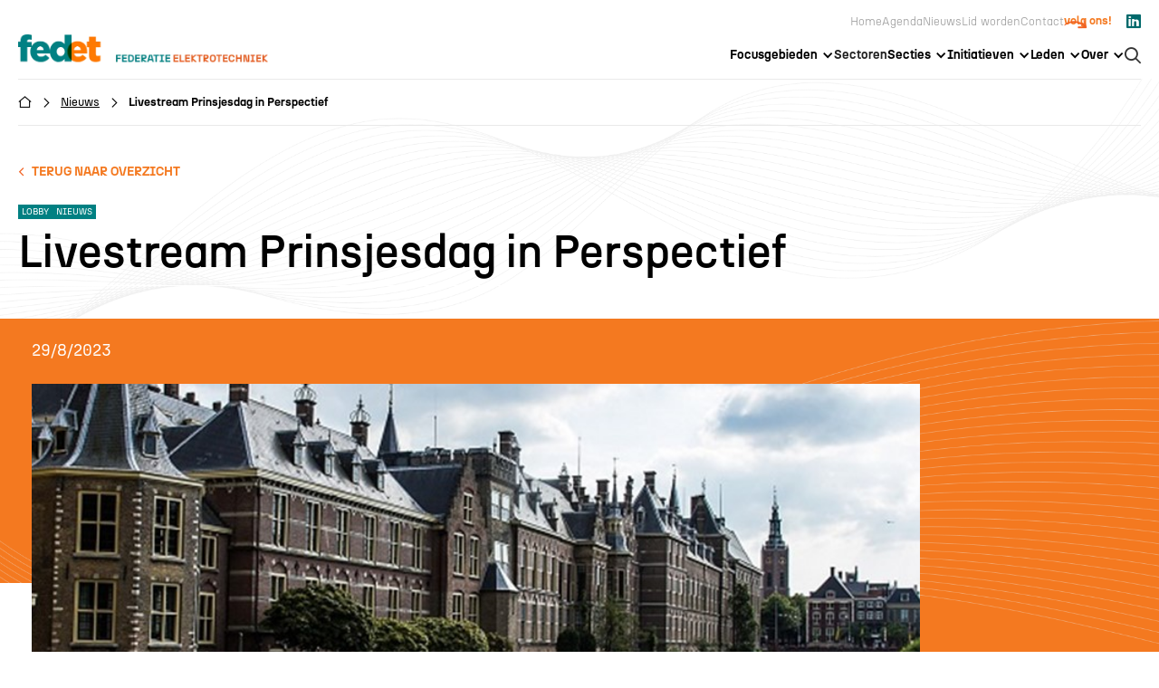

--- FILE ---
content_type: text/html; charset=utf-8
request_url: https://www.fedet.nl/nieuws/livestream-prinsjesdag-in-perspectief
body_size: 10159
content:
<!DOCTYPE html><!-- Last Published: Wed Jan 07 2026 22:59:09 GMT+0000 (Coordinated Universal Time) --><html data-wf-domain="www.fedet.nl" data-wf-page="65ba161684e02dc237ecb98c" data-wf-site="64ff29f4e350eb25b7c6a100" lang="nl" data-wf-collection="65ba161684e02dc237ecb998" data-wf-item-slug="livestream-prinsjesdag-in-perspectief"><head><meta charset="utf-8"/><title>Livestream Prinsjesdag in Perspectief - Fedet</title><meta content="" name="description"/><meta content="Livestream Prinsjesdag in Perspectief - Fedet" property="og:title"/><meta content="" property="og:description"/><meta content="https://cdn.prod.website-files.com/6500704fd1484485934136b6/6523bd008b051edf585ff2eb_651fd2b5785cc13640b9cdf3_651ec3dae8f0f5dbfc3f7ca1_Den-Haag-Kabinet.jpeg" property="og:image"/><meta content="Livestream Prinsjesdag in Perspectief - Fedet" property="twitter:title"/><meta content="" property="twitter:description"/><meta content="https://cdn.prod.website-files.com/6500704fd1484485934136b6/6523bd008b051edf585ff2eb_651fd2b5785cc13640b9cdf3_651ec3dae8f0f5dbfc3f7ca1_Den-Haag-Kabinet.jpeg" property="twitter:image"/><meta property="og:type" content="website"/><meta content="summary_large_image" name="twitter:card"/><meta content="width=device-width, initial-scale=1" name="viewport"/><link href="https://cdn.prod.website-files.com/64ff29f4e350eb25b7c6a100/css/fedet-corporate.shared.8980090bc.min.css" rel="stylesheet" type="text/css" integrity="sha384-iYAJC8hfaur9DRWdBFpFjFi34XvH3OgkU8Yvs2+d/mooJSQktFSzu9Fl9OJPgQ0L" crossorigin="anonymous"/><script type="text/javascript">!function(o,c){var n=c.documentElement,t=" w-mod-";n.className+=t+"js",("ontouchstart"in o||o.DocumentTouch&&c instanceof DocumentTouch)&&(n.className+=t+"touch")}(window,document);</script><link href="https://cdn.prod.website-files.com/64ff29f4e350eb25b7c6a100/64ff2d809f756b7f135e4f55_favicon.png" rel="shortcut icon" type="image/x-icon"/><link href="https://cdn.prod.website-files.com/64ff29f4e350eb25b7c6a100/64ff2c1142ab1bd93a1515f6_webclip.png" rel="apple-touch-icon"/><link href="https://www.fedet.nl/nieuws/livestream-prinsjesdag-in-perspectief" rel="canonical"/><link href="rss.xml" rel="alternate" title="RSS Feed" type="application/rss+xml"/><script src="https://www.google.com/recaptcha/api.js" type="text/javascript"></script><!-- Finsweet Cookie Consent -->
<script async src="https://cdn.jsdelivr.net/npm/@finsweet/cookie-consent@1/fs-cc.js" fs-cc-mode="opt-in"></script>

<script id="jetboost-script" type="text/javascript"> window.JETBOOST_SITE_ID = "clmu8p8z700280jv19o3ehres"; (function(d) { var s = d.createElement("script"); s.src = "https://cdn.jetboost.io/jetboost.js"; s.async = 1; d.getElementsByTagName("head")[0].appendChild(s); })(document); </script>

<!-- Google tag (gtag.js) -->
<script async type="fs-cc" fs-cc-categories="analytics" src=https://www.googletagmanager.com/gtag/js?id=G-LCK27VEKDM></script>
<script type="fs-cc" fs-cc-categories="analytics"> window.dataLayer = window.dataLayer || []; function gtag(){dataLayer.push(arguments);} gtag('js', new Date()); gtag('config', 'G-LCK27VEKDM'); </script></head><body><div class="fs-cc-components"><div fs-cc="banner" class="fs-cc-banner_component"><div class="fs-cc-banner_container"><div class="fs-cc-banner_text">Door op &quot;<strong>Accepteren</strong>&quot; te klikken, gaat u akkoord met het opslaan van cookies op uw apparaat om sitenavigatie te verbeteren, sitegebruik te analyseren en te helpen bij onze marketinginspanningen.</div><div class="fs-cc-banner_buttons-wrapper"><a fs-cc="open-preferences" href="#" class="fs-cc-banner_text-link">Voorkeuren</a><a fs-cc="deny" href="#" class="fs-cc-banner_button fs-cc-button-alt w-button">Afwijzen</a><a fs-cc="allow" href="#" class="fs-cc-banner_button w-button">Alles accepteren</a><div fs-cc="close" class="fs-cc-banner_close"><div class="fs-cc-banner_close-icon w-embed"><svg fill="currentColor" aria-hidden="true" focusable="false" viewBox="0 0 16 16">
	<path d="M9.414 8l4.293-4.293-1.414-1.414L8 6.586 3.707 2.293 2.293 3.707 6.586 8l-4.293 4.293 1.414 1.414L8 9.414l4.293 4.293 1.414-1.414L9.414 8z"></path>
</svg></div></div></div></div><div fs-cc="interaction" class="fs-cc-banner_trigger"></div></div><div fs-cc="manager" class="fs-cc-manager_component"><div fs-cc="open-preferences" class="fs-cc-manager_button"><div class="cookie-icon"></div></div><div fs-cc="interaction" class="fs-cc-manager_trigger"></div></div><div fs-cc-scroll="disable" fs-cc="preferences" class="fs-cc-prefs_component w-form"><form id="cookie-preferences" name="wf-form-Cookie-Preferences" data-name="Cookie Preferences" method="get" class="fs-cc-prefs_form" data-wf-page-id="65ba161684e02dc237ecb98c" data-wf-element-id="3c96bbc6-c6ab-d208-04df-44f6f4b525ed"><div fs-cc="close" class="fs-cc-prefs_close"><div class="fs-cc-prefs_close-icon w-embed"><svg fill="currentColor" aria-hidden="true" focusable="false" viewBox="0 0 16 24">
	<path d="M9.414 8l4.293-4.293-1.414-1.414L8 6.586 3.707 2.293 2.293 3.707 6.586 8l-4.293 4.293 1.414 1.414L8 9.414l4.293 4.293 1.414-1.414L9.414 8z"></path>
</svg></div></div><div class="fs-cc-prefs_content"><div class="fs-cc-prefs_space-small"><div class="fs-cc-prefs_title">Cookie voorkeuren aanpassen</div></div><div class="fs-cc-prefs_space-small"><div class="fs-cc-prefs_text">Wanneer u websites bezoekt, kunnen zij gegevens in uw browser opslaan of opvragen. Deze opslag is vaak noodzakelijk voor de basisfunctionaliteit van de website. De opslag kan worden gebruikt voor marketing, analyse en personalisatie van de site, zoals het opslaan van uw voorkeuren. Privacy is belangrijk voor ons, dus u heeft de mogelijkheid om bepaalde soorten opslag uit te schakelen die niet noodzakelijk zijn voor de basiswerking van de website. Het blokkeren van categorieën kan uw ervaring op de website beïnvloeden.</div></div><div class="fs-cc-prefs_space-medium"><a fs-cc="deny" href="#" class="fs-cc-prefs_button fs-cc-button-alt w-button">Alles afwijzen</a><a fs-cc="allow" href="#" class="fs-cc-prefs_button w-button">Alles accepteren</a></div><div class="fs-cc-prefs_space-small"><div class="fs-cc-prefs_title"><strong>Pas cookies aan per categorie</strong></div></div><div class="fs-cc-prefs_option"><div class="fs-cc-prefs_toggle-wrapper"><div class="fs-cc-prefs_label">Essentiele cookies</div><div class="fs-cc-prefs_text"><strong>Altijd actief</strong></div></div><div class="fs-cc-prefs_text">Deze cookies zijn noodzakelijk voor de basisfunctionaliteiten van de website.</div></div><div class="fs-cc-prefs_option"><div class="fs-cc-prefs_toggle-wrapper"><div class="fs-cc-prefs_label">Marketing cookies</div><label class="w-checkbox fs-cc-prefs_checkbox-field"><input type="checkbox" id="marketing-2" name="marketing-2" data-name="Marketing 2" fs-cc-checkbox="marketing" class="w-checkbox-input fs-cc-prefs_checkbox"/><span for="marketing-2" class="fs-cc-prefs_checkbox-label w-form-label">Essential</span><div class="fs-cc-prefs_toggle"></div></label></div><div class="fs-cc-prefs_text">Deze cookies worden gebruikt om advertenties te leveren die relevanter zijn voor u en uw interesses. Ze kunnen ook worden gebruikt om het aantal keren dat u een advertentie ziet te beperken en de doeltreffendheid van reclamecampagnes te meten. Advertentienetwerken plaatsen ze meestal met toestemming van de websitebeheerder.</div></div><div class="fs-cc-prefs_option"><div class="fs-cc-prefs_toggle-wrapper"><div class="fs-cc-prefs_label">Personalisatie cookies</div><label class="w-checkbox fs-cc-prefs_checkbox-field"><input type="checkbox" id="personalization-2" name="personalization-2" data-name="Personalization 2" fs-cc-checkbox="personalization" class="w-checkbox-input fs-cc-prefs_checkbox"/><span for="personalization-2" class="fs-cc-prefs_checkbox-label w-form-label">Essential</span><div class="fs-cc-prefs_toggle"></div></label></div><div class="fs-cc-prefs_text">Dankzij deze cookies kan de website keuzes die u maakt (zoals uw gebruikersnaam, taal of de regio waarin u zich bevindt) onthouden en verbeterde, meer persoonlijke functies bieden. Een website kan u bijvoorbeeld voorzien van lokale weerberichten of verkeersinformatie door gegevens over uw huidige locatie op te slaan.</div></div><div class="fs-cc-prefs_option"><div class="fs-cc-prefs_toggle-wrapper"><div class="fs-cc-prefs_label">Analytics cookies</div><label class="w-checkbox fs-cc-prefs_checkbox-field"><input type="checkbox" id="analytics-2" name="analytics-2" data-name="Analytics 2" fs-cc-checkbox="analytics" class="w-checkbox-input fs-cc-prefs_checkbox"/><span for="analytics-2" class="fs-cc-prefs_checkbox-label w-form-label">Essential</span><div class="fs-cc-prefs_toggle"></div></label></div><div class="fs-cc-prefs_text">Deze cookies helpen de websitebeheerder te begrijpen hoe zijn website presteert, hoe bezoekers met de site omgaan en of er technische problemen zijn. Dit opslagtype verzamelt gewoonlijk geen informatie waarmee een bezoeker kan worden geïdentificeerd.</div></div><div class="fs-cc-prefs_buttons-wrapper"><a fs-cc="submit" href="#" class="fs-cc-prefs_button w-button">Bevestigen en opslaan</a></div><input type="submit" data-wait="Please wait..." class="fs-cc-prefs_submit-hide w-button" value="Submit"/><div class="w-embed"><style>
/* smooth scrolling on iOS devices */
.fs-cc-prefs_content{-webkit-overflow-scrolling: touch}
</style></div></div></form><div class="w-form-done"></div><div class="w-form-fail"></div><div fs-cc="close" class="fs-cc-prefs_overlay"></div><div fs-cc="interaction" class="fs-cc-prefs_trigger"></div></div></div><div data-animation="default" class="navbar w-nav" data-easing2="ease" data-easing="ease" data-collapse="medium" data-w-id="0bc416ac-8f7b-a3d6-1f88-2c6ccefbcafa" role="banner" data-no-scroll="1" data-duration="400"><div class="menu-container"><div class="navbar-container"><a href="/" class="brand w-nav-brand"><img width="314" loading="lazy" alt="" src="https://cdn.prod.website-files.com/64ff29f4e350eb25b7c6a100/651fca8f6a1c8cc78ec59732_fedet_logo.webp" class="menu-logo"/><img width="162" loading="lazy" alt="" src="https://cdn.prod.website-files.com/64ff29f4e350eb25b7c6a100/651fcb20804c58a0264d738a_logo%20mobile.webp" class="menu-logo-mobile"/></a><nav role="navigation" class="nav-menu w-nav-menu"><div class="zoekbalk-mobile"><div class="wrapper _1250 zoekbalk"><form action="/search" class="search w-form"><input class="search-input w-input" maxlength="256" name="query" placeholder="Waar zoek je naar?" type="search" id="search" required=""/></form><div data-w-id="438b5d25-318a-5f9f-fde2-6d89665ff125" class="div-block-9"><div class="text-block"></div><div class="search-close-text">Sluiten</div></div></div></div><div class="menu-top"><a href="/" class="nav-linkblok w-inline-block"><div class="nav-link klein">Home</div></a><a href="/agenda" class="nav-linkblok w-inline-block"><div class="nav-link klein">Agenda</div></a><a href="/nieuws" class="nav-linkblok w-inline-block"><div class="nav-link klein">Nieuws</div></a><a href="/lid-worden" class="nav-linkblok w-inline-block"><div class="nav-link klein">Lid worden</div></a><a href="/contact" class="nav-linkblok w-inline-block"><div class="nav-link klein">Contact</div></a><a href="https://www.linkedin.com/company/federatie-elektrotechniek/" target="_blank" class="nav-linkblok linkedin w-inline-block"><div class="nav-link klein bold">volg ons! </div><img src="https://cdn.prod.website-files.com/64ff29f4e350eb25b7c6a100/6578362878c492d1912269d5_menu-arrow.png" loading="lazy" alt="" class="image-14"/><div class="nav-link klein social"></div></a></div><div class="menu-bottom"><div data-hover="false" data-delay="0" data-w-id="0bc416ac-8f7b-a3d6-1f88-2c6ccefbcb0b" class="dropdown w-dropdown"><div class="dropdown-toggle w-dropdown-toggle"><div class="icon-4 w-icon-dropdown-toggle"></div><div class="nav-link">Focusgebieden</div></div><nav class="dropdown-list w-dropdown-list"><div class="wrapper _1250"><a href="/focusgebieden" class="nav-linkblok-heading w-inline-block"><h2 class="h2-wit menu">Focusgebieden</h2></a><div class="w-dyn-list"><div role="list" class="collection-list-8 w-dyn-items"><div role="listitem" class="w-dyn-item"><a href="/focusgebieden/energietransitie-infrastructuur" class="dropdown-item w-dropdown-link">Energietransitie-infrastructuur</a></div><div role="listitem" class="w-dyn-item"><a href="/focusgebieden/digitalisering" class="dropdown-item w-dropdown-link">Digitalisering</a></div><div role="listitem" class="w-dyn-item"><a href="/focusgebieden/circulariteit" class="dropdown-item w-dropdown-link">Circulariteit</a></div><div role="listitem" class="w-dyn-item"><a href="/focusgebieden/veiligheid-en-handhaving" class="dropdown-item w-dropdown-link">Veiligheid en handhaving</a></div><div role="listitem" class="w-dyn-item"><a href="/focusgebieden/onderwijs-en-arbeidsmarkt" class="dropdown-item w-dropdown-link">Onderwijs en Arbeidsmarkt</a></div><div role="listitem" class="w-dyn-item"><a href="/focusgebieden/lobby-en-belangenbehartiging" class="dropdown-item w-dropdown-link">Lobby en belangenbehartiging</a></div></div></div></div></nav></div><div class="div-block-8"><a href="/sectoren" class="nav-link w-nav-link">Sectoren</a></div><div data-hover="false" data-delay="0" class="dropdown w-dropdown"><div class="dropdown-toggle w-dropdown-toggle"><div class="icon-4 w-icon-dropdown-toggle"></div><div class="nav-link">Secties</div></div><nav class="dropdown-list w-dropdown-list"><div class="wrapper _1250"><a href="/secties" class="nav-linkblok-heading w-inline-block"><h2 class="h2-wit menu">Secties</h2></a><div class="w-dyn-list"><div role="list" class="collection-list w-dyn-items"><div role="listitem" class="w-dyn-item"><a href="/secties/t-d" class="menu-dropdown-item-container w-inline-block"><img alt="" loading="lazy" src="https://cdn.prod.website-files.com/6500704fd1484485934136b6/65242239a87f0727efbb59d1_beeldmerk_TenD.png" class="image-2"/><div class="dropdown-item secties">Transmissie &amp; Distributiesystemen</div></a></div><div role="listitem" class="w-dyn-item"><a href="/secties/tgf" class="menu-dropdown-item-container w-inline-block"><img alt="" loading="lazy" src="https://cdn.prod.website-files.com/6500704fd1484485934136b6/651fcb8341d8a4d479ab2489_beeldmerk_TGF.png" class="image-2"/><div class="dropdown-item secties">Technische Groothandelsfederatie</div></a></div><div role="listitem" class="w-dyn-item"><a href="/secties/rnc" class="menu-dropdown-item-container w-inline-block"><img alt="" loading="lazy" src="https://cdn.prod.website-files.com/6500704fd1484485934136b6/651fcb9749f0042f5b70598a_beeldmerk_RNC.png" class="image-2"/><div class="dropdown-item secties">Regelgeving, Normering en Certificering</div></a></div><div role="listitem" class="w-dyn-item"><a href="/secties/federatie-paneelbouw" class="menu-dropdown-item-container w-inline-block"><img alt="" loading="lazy" src="https://cdn.prod.website-files.com/6500704fd1484485934136b6/651fcbafe7b34681ca6ea6ee_beeldmerk_paneelbouw.png" class="image-2"/><div class="dropdown-item secties">Federatie Paneelbouw</div></a></div><div role="listitem" class="w-dyn-item"><a href="/secties/kabel" class="menu-dropdown-item-container w-inline-block"><img alt="" loading="lazy" src="https://cdn.prod.website-files.com/6500704fd1484485934136b6/651fcbc692f9ba326914b7d3_beeldmerk_kabel.png" class="image-2"/><div class="dropdown-item secties">Kabel</div></a></div><div role="listitem" class="w-dyn-item"><a href="/secties/etg" class="menu-dropdown-item-container w-inline-block"><img alt="" loading="lazy" src="https://cdn.prod.website-files.com/6500704fd1484485934136b6/651fcbde72a75899e972eb28_beeldmerk_ETG.png" class="image-2"/><div class="dropdown-item secties">Elektrotechnische Groothandel</div></a></div><div role="listitem" class="w-dyn-item"><a href="/secties/nla" class="menu-dropdown-item-container w-inline-block"><img alt="" loading="lazy" src="https://cdn.prod.website-files.com/6500704fd1484485934136b6/651fcbf06e28277cc56d73ce_beeldmerk_NLA.png" class="image-2"/><div class="dropdown-item secties">Nederlandse Licht Associatie</div></a></div></div></div></div></nav></div><div data-hover="false" data-delay="0" class="dropdown w-dropdown"><div class="dropdown-toggle w-dropdown-toggle"><div class="icon-4 w-icon-dropdown-toggle"></div><div class="nav-link">Initiatieven</div></div><nav class="dropdown-list w-dropdown-list"><div class="wrapper _1250"><a href="/initiatieven" class="nav-linkblok-heading w-inline-block"><h2 class="h2-wit menu">Initiatieven</h2></a><div class="w-dyn-list"><div role="list" class="w-dyn-items"><div role="listitem" class="w-dyn-item"><a href="/initiatieven/marktdata-en-analytics" class="dropdown-item w-dropdown-link">Marktdata en analytics</a></div><div role="listitem" class="w-dyn-item"><a href="/initiatieven/zo-werkt-de-groothandel" class="dropdown-item w-dropdown-link">Zo werkt de Groothandel</a></div><div role="listitem" class="w-dyn-item"><a href="/initiatieven/brancheplan-verpakkingen" class="dropdown-item w-dropdown-link">Brancheplan Verpakkingen</a></div><div role="listitem" class="w-dyn-item"><a href="/initiatieven/elektrotechniek-tv" class="dropdown-item w-dropdown-link">Elektrotechniek.tv</a></div><div role="listitem" class="w-dyn-item"><a href="/initiatieven/met-led-kan-het" class="dropdown-item w-dropdown-link">Met LED kan het</a></div></div></div></div></nav></div><div data-hover="false" data-delay="0" class="dropdown w-dropdown"><div class="dropdown-toggle w-dropdown-toggle"><div class="icon-4 w-icon-dropdown-toggle"></div><div class="nav-link">Leden</div></div><nav class="dropdown-list w-dropdown-list"><div class="wrapper _1250 menu"><a href="/leden/lidmaatschap" class="dropdown-item w-dropdown-link">lIDMAATSCHAP</a><a href="/leden/ledenoverzicht" class="dropdown-item w-dropdown-link">leden overzicht</a></div></nav></div><div data-hover="false" data-delay="0" class="dropdown w-dropdown"><div class="dropdown-toggle w-dropdown-toggle"><div class="icon-4 w-icon-dropdown-toggle"></div><div class="nav-link">Over</div></div><nav class="dropdown-list w-dropdown-list"><div class="wrapper _1250"><h2 class="h2-wit menu">Over</h2><div class="wrapper _1250 menu"><a href="/over/over-fedet" class="dropdown-item w-dropdown-link">over fedet</a><a href="/over/stakeholders" class="dropdown-item w-dropdown-link">stakeholders</a><a href="/over/vertegenwoordigingen" class="dropdown-item w-dropdown-link">vertegenwoordigingen</a></div></div></nav></div><a href="https://www.linkedin.com/company/federatie-elektrotechniek/" target="_blank" class="nav-linkblok linkedin-mobile w-inline-block"><div class="nav-link klein social mobile txt">Volg ons op</div><div class="nav-link klein social mobile"></div></a><div class="icon-search-container"><div class="icon-search"></div></div></div></nav><div class="menu-button w-nav-button"><div data-is-ix2-target="1" class="lottie-animation" data-w-id="30baa855-c6dc-c611-1b92-8896550eef83" data-animation-type="lottie" data-src="https://cdn.prod.website-files.com/64ff29f4e350eb25b7c6a100/651e6c650680c2e7af6c5340_menu.json" data-loop="0" data-direction="1" data-autoplay="0" data-renderer="svg" data-default-duration="10" data-duration="0"></div></div></div></div><div class="zoekbalk"><div class="wrapper _1250 zoekbalk"><form action="/search" class="search w-form"><input class="search-input w-input" maxlength="256" name="query" placeholder="Waar zoek je naar?" type="search" id="search" required=""/></form><div class="div-block-9"><div class="text-block"></div><div class="search-close-text">Sluiten</div></div></div></div></div><div class="section sticky"><div class="wrapper _1250"><div class="content-container breadcrumb"><div class="breadcrumb-container"><a href="/" class="link-block-2 w-inline-block"><div class="breadcrumb-icon"></div></a><img src="https://cdn.prod.website-files.com/64ff29f4e350eb25b7c6a100/6502f6741af902533ae046f0_Chevron-right-zwart.webp" loading="lazy" width="8" alt="" class="breadcrumb-chevron"/><a href="/nieuws" class="breadcrumb-textcontainer w-inline-block"><div class="breadcrumb-text">Nieuws</div></a><img src="https://cdn.prod.website-files.com/64ff29f4e350eb25b7c6a100/6502f6741af902533ae046f0_Chevron-right-zwart.webp" loading="lazy" width="8" alt="" class="breadcrumb-chevron"/><div class="breadcrumb-textcontainer no-link"><div class="breadcrumb-text">Livestream Prinsjesdag in Perspectief</div></div></div></div></div></div><header class="section background"><div class="wrapper _1250"><div class="content-container header nieuws"><a href="/nieuws" class="terug-button-container w-inline-block"><img src="https://cdn.prod.website-files.com/64ff29f4e350eb25b7c6a100/65007c00187fc6ac70b0978f_Chevron-right-orange.png" loading="lazy" width="7" alt="" class="image-3"/><div class="button nieuws nomarge">terug naar overzicht</div></a><div class="w-dyn-list"><div role="list" class="collection-list-7 w-dyn-items"><div role="listitem" class="w-dyn-item"><div class="label klein groen">Lobby</div></div><div role="listitem" class="w-dyn-item"><div class="label klein groen">Nieuws</div></div></div></div><h1 class="h2 nieuws">Livestream Prinsjesdag in Perspectief</h1></div></div></header><div class="section _100 vervolg nieuws"><div class="wrapper _1250 absolute"><div class="content-container vervolgheader agenda"><div class="date-time-container vertical"><div class="agenda-big-location">29/8/2023</div></div></div></div><div class="vervolg-content-container nieuwsdetail"><div class="wrapper _1250 contentblok"><main id="meerinfo" class="vervolg-main-content-container marge nieuwsdetail"><img alt="" loading="lazy" src="https://cdn.prod.website-files.com/6500704fd1484485934136b6/6523bd008b051edf585ff2eb_651fd2b5785cc13640b9cdf3_651ec3dae8f0f5dbfc3f7ca1_Den-Haag-Kabinet.jpeg" sizes="100vw" srcset="https://cdn.prod.website-files.com/6500704fd1484485934136b6/6523bd008b051edf585ff2eb_651fd2b5785cc13640b9cdf3_651ec3dae8f0f5dbfc3f7ca1_Den-Haag-Kabinet-p-500.jpeg 500w, https://cdn.prod.website-files.com/6500704fd1484485934136b6/6523bd008b051edf585ff2eb_651fd2b5785cc13640b9cdf3_651ec3dae8f0f5dbfc3f7ca1_Den-Haag-Kabinet-p-800.jpeg 800w, https://cdn.prod.website-files.com/6500704fd1484485934136b6/6523bd008b051edf585ff2eb_651fd2b5785cc13640b9cdf3_651ec3dae8f0f5dbfc3f7ca1_Den-Haag-Kabinet.jpeg 900w" class="nieuwsdetail-image"/><div class="introtekst zwart marge-onder w-dyn-bind-empty"></div><div class="introtekst zwart marge-onder w-dyn-bind-empty"></div><div class="rich-text-block nomarge w-richtext"><p>Ieder jaar neemt FME leden en de FME-brancheleden, dus ook Fedet-leden, mee door de Miljoenennota en de plannen die het Kabinet voor komend jaar heeft neergelegd. Wat kan de technologische industrie van de overheid verwachten en wat betekent dat voor de lobby van FME en de aangesloten branches? Dit jaar natuurlijk extra interessant vanwege de verkiezingen die kort daarop volgen.Op woensdag 20 september om 13:30 uur presenteert FME haar analyse van de Miljoenennota en de economische vooruitzichten van het komende jaar. In een half uur praat FME je bij over alles wat jij moet weten, naar aanleiding van Prinsjesdag. De livestream is dus online, kosteloos te volgen.</p><h2><strong>Programma</strong></h2><p>13:30 uur l Start sessie</p><ul role="list"> 	<li>Welkom door Femina Hoekstra, woordvoerder FME</li> 	<li>Schets van algemene politieke situatie, door Johnno Wesseling, directeur Belangenbehartiging</li> 	<li>Macro economische beschouwing, door Mark Spils, data scientist</li> 	<li>Wat is er gezegd op Prinsjesdag? Wat stond in de Miljoenennota? En wat betekent dit voor onze lobby? door Adriaan Andringa, belangenbehartiger</li></ul><p>14:00 uur l Einde</p></div><a href="#" class="button nieuwspage w-dyn-bind-empty w-button"></a><div class="meer-afbeeldingen-container"><h4 class="heading-9">meer afbeeldingen</h4><div class="lightbox w-dyn-list"><script type="text/x-wf-template" id="wf-template-08dfd1c0-809a-7676-41aa-00fdf8c17d49">%3Cdiv%20role%3D%22listitem%22%20class%3D%22collection-item-4%20w-dyn-item%20w-dyn-repeater-item%22%3E%3Ca%20href%3D%22%23%22%20class%3D%22lightbox-link%20w-inline-block%20w-lightbox%22%3E%3Cimg%20alt%3D%22%22%20loading%3D%22lazy%22%20src%3D%22https%3A%2F%2Fcdn.prod.website-files.com%2F6500704fd1484485934136b6%2F6523bd008b051edf585ff2eb_651fd2b5785cc13640b9cdf3_651ec3dae8f0f5dbfc3f7ca1_Den-Haag-Kabinet.jpeg%22%20sizes%3D%22(max-width%3A%20479px)%20100vw%2C%20(max-width%3A%20767px)%2022vw%2C%20(max-width%3A%20991px)%2016vw%2C%2015vw%22%20srcset%3D%22https%3A%2F%2Fcdn.prod.website-files.com%2F6500704fd1484485934136b6%2F6523bd008b051edf585ff2eb_651fd2b5785cc13640b9cdf3_651ec3dae8f0f5dbfc3f7ca1_Den-Haag-Kabinet-p-500.jpeg%20500w%2C%20https%3A%2F%2Fcdn.prod.website-files.com%2F6500704fd1484485934136b6%2F6523bd008b051edf585ff2eb_651fd2b5785cc13640b9cdf3_651ec3dae8f0f5dbfc3f7ca1_Den-Haag-Kabinet-p-800.jpeg%20800w%2C%20https%3A%2F%2Fcdn.prod.website-files.com%2F6500704fd1484485934136b6%2F6523bd008b051edf585ff2eb_651fd2b5785cc13640b9cdf3_651ec3dae8f0f5dbfc3f7ca1_Den-Haag-Kabinet.jpeg%20900w%22%20class%3D%22image-13%22%2F%3E%3Cscript%20type%3D%22application%2Fjson%22%20class%3D%22w-json%22%3E%7B%0A%20%20%22items%22%3A%20%5B%0A%20%20%20%20%7B%0A%20%20%20%20%20%20%22url%22%3A%20%22https%3A%2F%2Fcdn.prod.website-files.com%2F6500704fd1484485934136b6%2F6523bd008b051edf585ff2eb_651fd2b5785cc13640b9cdf3_651ec3dae8f0f5dbfc3f7ca1_Den-Haag-Kabinet.jpeg%22%2C%0A%20%20%20%20%20%20%22type%22%3A%20%22image%22%0A%20%20%20%20%7D%0A%20%20%5D%2C%0A%20%20%22group%22%3A%20%22%22%0A%7D%3C%2Fscript%3E%3C%2Fa%3E%3C%2Fdiv%3E</script><div role="list" class="collection-list-9 w-dyn-items"><div role="listitem" class="collection-item-4 w-dyn-item w-dyn-repeater-item"><a href="#" class="lightbox-link w-inline-block w-lightbox"><img alt="" loading="lazy" src="https://cdn.prod.website-files.com/6500704fd1484485934136b6/6523bd008b051edf585ff2eb_651fd2b5785cc13640b9cdf3_651ec3dae8f0f5dbfc3f7ca1_Den-Haag-Kabinet.jpeg" sizes="(max-width: 479px) 100vw, (max-width: 767px) 22vw, (max-width: 991px) 16vw, 15vw" srcset="https://cdn.prod.website-files.com/6500704fd1484485934136b6/6523bd008b051edf585ff2eb_651fd2b5785cc13640b9cdf3_651ec3dae8f0f5dbfc3f7ca1_Den-Haag-Kabinet-p-500.jpeg 500w, https://cdn.prod.website-files.com/6500704fd1484485934136b6/6523bd008b051edf585ff2eb_651fd2b5785cc13640b9cdf3_651ec3dae8f0f5dbfc3f7ca1_Den-Haag-Kabinet-p-800.jpeg 800w, https://cdn.prod.website-files.com/6500704fd1484485934136b6/6523bd008b051edf585ff2eb_651fd2b5785cc13640b9cdf3_651ec3dae8f0f5dbfc3f7ca1_Den-Haag-Kabinet.jpeg 900w" class="image-13"/><script type="application/json" class="w-json">{
  "items": [
    {
      "url": "https://cdn.prod.website-files.com/6500704fd1484485934136b6/6523bd008b051edf585ff2eb_651fd2b5785cc13640b9cdf3_651ec3dae8f0f5dbfc3f7ca1_Den-Haag-Kabinet.jpeg",
      "type": "image"
    }
  ],
  "group": ""
}</script></a></div></div><div class="w-dyn-hide w-dyn-empty"><div>No items found.</div></div></div><div class="subtekst-lightbox">Klik op de afbeelding voor een vergroting</div></div></main><div class="vervolg-content-sidebar nieuws"><div class="contactblock-container simple zwart w-condition-invisible"><h3 class="sidebar-kop">meer informatie</h3><div class="rich-text-block-contactblock w-dyn-bind-empty w-richtext"></div><a href="#" class="button wit breed w-button">of stuur een bericht</a></div><div class="contactblock-container zwart w-condition-invisible"><h3 class="sidebar-kop">meer informatie</h3><div class="contactblock-intro-container"><div class="paragraph wit bold marge-bottom">Meer informatie over dit artikel? Neem dan contact op met:</div></div><div class="contactblock-person-container zwart"><img alt="" loading="lazy" src="" class="image-4 w-dyn-bind-empty"/><div class="contactblock-person-name-container"><div class="contactblock-naam marge w-dyn-bind-empty"></div><div class="contactblock-naam w-dyn-bind-empty"></div><div class="contactblock-functie zwart w-dyn-bind-empty"></div></div></div><div class="contactblock-div"><a href="#" class="contactblock-item-wrapper w-inline-block"><div class="contactblock-icon"></div><div class="contactblock-icon text w-dyn-bind-empty"></div></a><a href="#" class="contactblock-item-wrapper w-inline-block"><div class="contactblock-icon"></div><div class="contactblock-icon text w-dyn-bind-empty"></div></a></div><a href="/contact" class="button wit breed w-button">of stuur een bericht naar fedet</a></div></div></div><div class="vervolg-white-back-left niuewsdetail"></div></div></div><div class="section grey"><div class="wrapper _1250"><div class="content-container minder-marge-boven"><h2>Gerelateerde berichten</h2><div class="meer-nieuws-collection-list-wrapper w-dyn-list"><div role="list" class="meer-nieuws-collection-list w-dyn-items"><div role="listitem" class="meer-nieuws-collection-item w-dyn-item"><a href="/nieuws/cursussen-en-trainingen-voor-de-federatie-paneelbouw" class="home-nieuws-featured-linkblok-gerelateerd w-inline-block"><div class="home-nieuws-featured-contentblok-gerelateerd"><img alt="" loading="lazy" src="https://cdn.prod.website-files.com/6500704fd1484485934136b6/69738bad88e30f2360c72cfd_foto%20future%20is%20bright.jpeg" class="home-nieuws-gerelateerd-image"/><div class="div-block-4"><div class="home-nieuws-featured-contentblok-top"><div class="home-nieuws-featured-date">23/1/2026</div><div class="home-nieuws-featured-title">Cursussen en trainingen voor de Federatie Paneelbouw </div><div class="paragraph">Wist je dat Sectie | FP cursussen en trainingen organiseert voor haar leden, met als doel het versterken van kennis en kwaliteit binnen onze sector?</div></div><div class="button nieuws"><div>lees verder</div><img src="https://cdn.prod.website-files.com/64ff29f4e350eb25b7c6a100/65007c00187fc6ac70b0978f_Chevron-right-orange.png" loading="lazy" width="7" alt="" class="button-chevron"/></div></div></div></a></div><div role="listitem" class="meer-nieuws-collection-item w-dyn-item"><a href="/nieuws/lighting-europe-presenteert-nieuw-programma-om-co2-footprint-richting-net-zero-te-verlagen-middels-een-webinar" class="home-nieuws-featured-linkblok-gerelateerd w-inline-block"><div class="home-nieuws-featured-contentblok-gerelateerd"><img alt="" loading="lazy" src="https://cdn.prod.website-files.com/6500704fd1484485934136b6/697290cfd40d89b9c3fdcfdc_Webinar.jpg" class="home-nieuws-gerelateerd-image"/><div class="div-block-4"><div class="home-nieuws-featured-contentblok-top"><div class="home-nieuws-featured-date">22/1/2026</div><div class="home-nieuws-featured-title">Lighting Europe presenteert nieuw programma om CO₂-footprint richting Net Zero te verlagen middels en webinar</div><div class="paragraph">Lighting Europe organiseert een webinar over een programma dat producenten kan helpen hun CO2 footprint omlaag te brengen naar Nett Zero. </div></div><div class="button nieuws"><div>lees verder</div><img src="https://cdn.prod.website-files.com/64ff29f4e350eb25b7c6a100/65007c00187fc6ac70b0978f_Chevron-right-orange.png" loading="lazy" width="7" alt="" class="button-chevron"/></div></div></div></a></div><div role="listitem" class="meer-nieuws-collection-item w-dyn-item"><a href="/nieuws/orgalim-benadrukt-belang-van-advanced-manufacturing-voor-europese-industrie" class="home-nieuws-featured-linkblok-gerelateerd w-inline-block"><div class="home-nieuws-featured-contentblok-gerelateerd"><img alt="" loading="lazy" src="https://cdn.prod.website-files.com/6500704fd1484485934136b6/6967c18239012eb4748558b7_Orgalim2.png" class="home-nieuws-gerelateerd-image"/><div class="div-block-4"><div class="home-nieuws-featured-contentblok-top"><div class="home-nieuws-featured-date">14/1/2026</div><div class="home-nieuws-featured-title">Orgalim benadrukt belang van ‘advanced manufacturing’ voor Europese industrie</div><div class="paragraph">De Europese technologiekoepel Orgalim heeft onlangs het initiatief Integrate Advanced Manufacturing (i.AM) gelanceerd.</div></div><div class="button nieuws"><div>lees verder</div><img src="https://cdn.prod.website-files.com/64ff29f4e350eb25b7c6a100/65007c00187fc6ac70b0978f_Chevron-right-orange.png" loading="lazy" width="7" alt="" class="button-chevron"/></div></div></div></a></div><div role="listitem" class="meer-nieuws-collection-item w-dyn-item"><a href="/nieuws/sabotage-aan-stroomnet-in-berlijn-roept-vragen-op-hoe-robuust-is-nederland" class="home-nieuws-featured-linkblok-gerelateerd w-inline-block"><div class="home-nieuws-featured-contentblok-gerelateerd"><img alt="" loading="lazy" src="https://cdn.prod.website-files.com/6500704fd1484485934136b6/695f8cb1bcf1b72cf39a1657_pexels-padrinan-230518.jpg" class="home-nieuws-gerelateerd-image"/><div class="div-block-4"><div class="home-nieuws-featured-contentblok-top"><div class="home-nieuws-featured-date">8/1/2026</div><div class="home-nieuws-featured-title">Sabotage aan stroomnet in Berlijn roept vragen op: hoe robuust is Nederland?</div><div class="paragraph">Bekijk het interview met o.a. Fedet Projectmanager Henry Lootens</div></div><div class="button nieuws"><div>lees verder</div><img src="https://cdn.prod.website-files.com/64ff29f4e350eb25b7c6a100/65007c00187fc6ac70b0978f_Chevron-right-orange.png" loading="lazy" width="7" alt="" class="button-chevron"/></div></div></div></a></div></div></div><a href="/nieuws" class="button w-button">bekijk alles</a></div></div></div><div class="section oranje background"><div class="wrapper _1250"><div class="content-container word-lid"><div class="titel-container"><h2 class="h2-zonder-ondermarge word-lid">Word ook <span class="h2-highlight wit">lid</span> van</h2><img src="https://cdn.prod.website-files.com/64ff29f4e350eb25b7c6a100/6501b5a230a3229a06df38f1_fedet_logo_zwart.webp" loading="lazy" alt="" class="fedet-logo-zwart"/></div><div id="w-node-_84755d98-d176-cc46-10ad-51172dc0c219-2dc0c20f" class="w-layout-layout word-lid-content-container wf-layout-layout"><div id="w-node-_84755d98-d176-cc46-10ad-51172dc0c21a-2dc0c20f" class="w-layout-cell cell"><div class="introtekst zwart">Inmiddels vertegenwoordigt Fedet ruim 160 bedrijven in de elektrotechnische sector.</div><a href="https://cdn.prod.website-files.com/6500704fd1484485934136b6/68ecb770ce35bb8b440c359f_Het%20Fedet%20Lidmaatschap%20aanvraagformulier%20versie%202025.pdf" target="_blank" class="button wit w-button">word lid!</a></div><div id="w-node-_84755d98-d176-cc46-10ad-51172dc0c21f-2dc0c20f" class="w-layout-cell cell-2"><div class="paragraph">Dankzij de betrokkenheid en inbreng van onze leden kunnen wij de beleidsmakers inzicht bieden in de praktijk, krachtig en eenduidig kennis delen en bruikbare, feitelijke informatie en boodschappen overbrengen aan beleidsmakers, onderwijs en overige stakeholders.<br/><br/>De leden binnen de secties en werkgroepen van Fedet bepalen in hoge mate het beleid van Fedet.</div><a href="/leden/ledenoverzicht" class="button nieuws w-inline-block"><div class="button-text">BEKIJK ALLE LEDEN</div><img src="https://cdn.prod.website-files.com/64ff29f4e350eb25b7c6a100/6501b973746b6de1aff81654_Chevron-right-wit.webp" loading="lazy" width="7" alt="" class="button-chevron"/></a></div><div class="w-layout-cell"></div></div></div></div></div><div class="section dark"><div class="wrapper _1250"><div class="content-container nieuwsbrief"><div id="w-node-_172005bf-1b1b-6abb-8eca-760c91d3c08f-91d3c08c" class="w-layout-layout nieuwsbrief-content-container wf-layout-layout"><div class="w-layout-cell cell-3"><h2 class="h2-wit geen-marge">Nieuwsbrief</h2></div><div class="w-layout-cell"><div class="introtekst footer">Blijf op de hoogte van nieuws, events en alle voordelen voor jou als Fedet lid!</div></div><div class="w-layout-cell nieuwsbrief-button-container"><a href="/aanmelden-nieuwsbrief" class="button w-button">inschrijven</a></div></div></div></div></div><div class="section"><div class="wrapper _1250"><div class="content-container footer"><div class="footer-links"><div class="footer-link"><a href="/disclaimer" class="footer-link">Disclaimer</a></div><div class="footer-link"><a href="/privacy" class="footer-link">Privacy</a></div><div class="footer-link"><a href="/gedragscode" class="footer-link">Gedragscode</a></div></div><img src="https://cdn.prod.website-files.com/64ff29f4e350eb25b7c6a100/651fca8f6a1c8cc78ec59732_fedet_logo.webp" loading="lazy" width="314" alt="" class="logo-footer"/></div></div></div><script src="https://d3e54v103j8qbb.cloudfront.net/js/jquery-3.5.1.min.dc5e7f18c8.js?site=64ff29f4e350eb25b7c6a100" type="text/javascript" integrity="sha256-9/aliU8dGd2tb6OSsuzixeV4y/faTqgFtohetphbbj0=" crossorigin="anonymous"></script><script src="https://cdn.prod.website-files.com/64ff29f4e350eb25b7c6a100/js/fedet-corporate.schunk.e0c428ff9737f919.js" type="text/javascript" integrity="sha384-ar82P9eriV3WGOD8Lkag3kPxxkFE9GSaSPalaC0MRlR/5aACGoFQNfyqt0dNuYvt" crossorigin="anonymous"></script><script src="https://cdn.prod.website-files.com/64ff29f4e350eb25b7c6a100/js/fedet-corporate.schunk.2e2e1e853899fe31.js" type="text/javascript" integrity="sha384-VG/uwjQGJFBjRIY8F/VC3YbAj7uYazqR19hSBCM2ZgmcSMz5Qq8itwGnQjcgzYmI" crossorigin="anonymous"></script><script src="https://cdn.prod.website-files.com/64ff29f4e350eb25b7c6a100/js/fedet-corporate.a60f595c.3b0b16d52e1e45e9.js" type="text/javascript" integrity="sha384-qPx0qmDRWnvlLo7+xluivc7MfUmxs8nfCjP2q2i0u8+fZDL3tBWaD0in5XRujbJq" crossorigin="anonymous"></script><script>
var Webflow = Webflow || [];
Webflow.push(function() {
  var l = $('#flowbaseSlider .w-slider-arrow-left');
  var r = $('#flowbaseSlider .w-slider-arrow-right');
  $('#flowbaseSlider')
    .on('click', '.back-button', function() {
      l.trigger('tap');
    })
    .on('click', '.next-button', function() {
      r.trigger('tap');
    });
});
</script></body></html>

--- FILE ---
content_type: text/css
request_url: https://cdn.prod.website-files.com/64ff29f4e350eb25b7c6a100/css/fedet-corporate.shared.8980090bc.min.css
body_size: 27054
content:
html{-webkit-text-size-adjust:100%;-ms-text-size-adjust:100%;font-family:sans-serif}body{margin:0}article,aside,details,figcaption,figure,footer,header,hgroup,main,menu,nav,section,summary{display:block}audio,canvas,progress,video{vertical-align:baseline;display:inline-block}audio:not([controls]){height:0;display:none}[hidden],template{display:none}a{background-color:#0000}a:active,a:hover{outline:0}abbr[title]{border-bottom:1px dotted}b,strong{font-weight:700}dfn{font-style:italic}h1{margin:.67em 0;font-size:2em}mark{color:#000;background:#ff0}small{font-size:80%}sub,sup{vertical-align:baseline;font-size:75%;line-height:0;position:relative}sup{top:-.5em}sub{bottom:-.25em}img{border:0}svg:not(:root){overflow:hidden}hr{box-sizing:content-box;height:0}pre{overflow:auto}code,kbd,pre,samp{font-family:monospace;font-size:1em}button,input,optgroup,select,textarea{color:inherit;font:inherit;margin:0}button{overflow:visible}button,select{text-transform:none}button,html input[type=button],input[type=reset]{-webkit-appearance:button;cursor:pointer}button[disabled],html input[disabled]{cursor:default}button::-moz-focus-inner,input::-moz-focus-inner{border:0;padding:0}input{line-height:normal}input[type=checkbox],input[type=radio]{box-sizing:border-box;padding:0}input[type=number]::-webkit-inner-spin-button,input[type=number]::-webkit-outer-spin-button{height:auto}input[type=search]{-webkit-appearance:none}input[type=search]::-webkit-search-cancel-button,input[type=search]::-webkit-search-decoration{-webkit-appearance:none}legend{border:0;padding:0}textarea{overflow:auto}optgroup{font-weight:700}table{border-collapse:collapse;border-spacing:0}td,th{padding:0}@font-face{font-family:webflow-icons;src:url([data-uri])format("truetype");font-weight:400;font-style:normal}[class^=w-icon-],[class*=\ w-icon-]{speak:none;font-variant:normal;text-transform:none;-webkit-font-smoothing:antialiased;-moz-osx-font-smoothing:grayscale;font-style:normal;font-weight:400;line-height:1;font-family:webflow-icons!important}.w-icon-slider-right:before{content:""}.w-icon-slider-left:before{content:""}.w-icon-nav-menu:before{content:""}.w-icon-arrow-down:before,.w-icon-dropdown-toggle:before{content:""}.w-icon-file-upload-remove:before{content:""}.w-icon-file-upload-icon:before{content:""}*{box-sizing:border-box}html{height:100%}body{color:#333;background-color:#fff;min-height:100%;margin:0;font-family:Arial,sans-serif;font-size:14px;line-height:20px}img{vertical-align:middle;max-width:100%;display:inline-block}html.w-mod-touch *{background-attachment:scroll!important}.w-block{display:block}.w-inline-block{max-width:100%;display:inline-block}.w-clearfix:before,.w-clearfix:after{content:" ";grid-area:1/1/2/2;display:table}.w-clearfix:after{clear:both}.w-hidden{display:none}.w-button{color:#fff;line-height:inherit;cursor:pointer;background-color:#3898ec;border:0;border-radius:0;padding:9px 15px;text-decoration:none;display:inline-block}input.w-button{-webkit-appearance:button}html[data-w-dynpage] [data-w-cloak]{color:#0000!important}.w-code-block{margin:unset}pre.w-code-block code{all:inherit}.w-optimization{display:contents}.w-webflow-badge,.w-webflow-badge>img{box-sizing:unset;width:unset;height:unset;max-height:unset;max-width:unset;min-height:unset;min-width:unset;margin:unset;padding:unset;float:unset;clear:unset;border:unset;border-radius:unset;background:unset;background-image:unset;background-position:unset;background-size:unset;background-repeat:unset;background-origin:unset;background-clip:unset;background-attachment:unset;background-color:unset;box-shadow:unset;transform:unset;direction:unset;font-family:unset;font-weight:unset;color:unset;font-size:unset;line-height:unset;font-style:unset;font-variant:unset;text-align:unset;letter-spacing:unset;-webkit-text-decoration:unset;text-decoration:unset;text-indent:unset;text-transform:unset;list-style-type:unset;text-shadow:unset;vertical-align:unset;cursor:unset;white-space:unset;word-break:unset;word-spacing:unset;word-wrap:unset;transition:unset}.w-webflow-badge{white-space:nowrap;cursor:pointer;box-shadow:0 0 0 1px #0000001a,0 1px 3px #0000001a;visibility:visible!important;opacity:1!important;z-index:2147483647!important;color:#aaadb0!important;overflow:unset!important;background-color:#fff!important;border-radius:3px!important;width:auto!important;height:auto!important;margin:0!important;padding:6px!important;font-size:12px!important;line-height:14px!important;text-decoration:none!important;display:inline-block!important;position:fixed!important;inset:auto 12px 12px auto!important;transform:none!important}.w-webflow-badge>img{position:unset;visibility:unset!important;opacity:1!important;vertical-align:middle!important;display:inline-block!important}h1,h2,h3,h4,h5,h6{margin-bottom:10px;font-weight:700}h1{margin-top:20px;font-size:38px;line-height:44px}h2{margin-top:20px;font-size:32px;line-height:36px}h3{margin-top:20px;font-size:24px;line-height:30px}h4{margin-top:10px;font-size:18px;line-height:24px}h5{margin-top:10px;font-size:14px;line-height:20px}h6{margin-top:10px;font-size:12px;line-height:18px}p{margin-top:0;margin-bottom:10px}blockquote{border-left:5px solid #e2e2e2;margin:0 0 10px;padding:10px 20px;font-size:18px;line-height:22px}figure{margin:0 0 10px}figcaption{text-align:center;margin-top:5px}ul,ol{margin-top:0;margin-bottom:10px;padding-left:40px}.w-list-unstyled{padding-left:0;list-style:none}.w-embed:before,.w-embed:after{content:" ";grid-area:1/1/2/2;display:table}.w-embed:after{clear:both}.w-video{width:100%;padding:0;position:relative}.w-video iframe,.w-video object,.w-video embed{border:none;width:100%;height:100%;position:absolute;top:0;left:0}fieldset{border:0;margin:0;padding:0}button,[type=button],[type=reset]{cursor:pointer;-webkit-appearance:button;border:0}.w-form{margin:0 0 15px}.w-form-done{text-align:center;background-color:#ddd;padding:20px;display:none}.w-form-fail{background-color:#ffdede;margin-top:10px;padding:10px;display:none}label{margin-bottom:5px;font-weight:700;display:block}.w-input,.w-select{color:#333;vertical-align:middle;background-color:#fff;border:1px solid #ccc;width:100%;height:38px;margin-bottom:10px;padding:8px 12px;font-size:14px;line-height:1.42857;display:block}.w-input::placeholder,.w-select::placeholder{color:#999}.w-input:focus,.w-select:focus{border-color:#3898ec;outline:0}.w-input[disabled],.w-select[disabled],.w-input[readonly],.w-select[readonly],fieldset[disabled] .w-input,fieldset[disabled] .w-select{cursor:not-allowed}.w-input[disabled]:not(.w-input-disabled),.w-select[disabled]:not(.w-input-disabled),.w-input[readonly],.w-select[readonly],fieldset[disabled]:not(.w-input-disabled) .w-input,fieldset[disabled]:not(.w-input-disabled) .w-select{background-color:#eee}textarea.w-input,textarea.w-select{height:auto}.w-select{background-color:#f3f3f3}.w-select[multiple]{height:auto}.w-form-label{cursor:pointer;margin-bottom:0;font-weight:400;display:inline-block}.w-radio{margin-bottom:5px;padding-left:20px;display:block}.w-radio:before,.w-radio:after{content:" ";grid-area:1/1/2/2;display:table}.w-radio:after{clear:both}.w-radio-input{float:left;margin:3px 0 0 -20px;line-height:normal}.w-file-upload{margin-bottom:10px;display:block}.w-file-upload-input{opacity:0;z-index:-100;width:.1px;height:.1px;position:absolute;overflow:hidden}.w-file-upload-default,.w-file-upload-uploading,.w-file-upload-success{color:#333;display:inline-block}.w-file-upload-error{margin-top:10px;display:block}.w-file-upload-default.w-hidden,.w-file-upload-uploading.w-hidden,.w-file-upload-error.w-hidden,.w-file-upload-success.w-hidden{display:none}.w-file-upload-uploading-btn{cursor:pointer;background-color:#fafafa;border:1px solid #ccc;margin:0;padding:8px 12px;font-size:14px;font-weight:400;display:flex}.w-file-upload-file{background-color:#fafafa;border:1px solid #ccc;flex-grow:1;justify-content:space-between;margin:0;padding:8px 9px 8px 11px;display:flex}.w-file-upload-file-name{font-size:14px;font-weight:400;display:block}.w-file-remove-link{cursor:pointer;width:auto;height:auto;margin-top:3px;margin-left:10px;padding:3px;display:block}.w-icon-file-upload-remove{margin:auto;font-size:10px}.w-file-upload-error-msg{color:#ea384c;padding:2px 0;display:inline-block}.w-file-upload-info{padding:0 12px;line-height:38px;display:inline-block}.w-file-upload-label{cursor:pointer;background-color:#fafafa;border:1px solid #ccc;margin:0;padding:8px 12px;font-size:14px;font-weight:400;display:inline-block}.w-icon-file-upload-icon,.w-icon-file-upload-uploading{width:20px;margin-right:8px;display:inline-block}.w-icon-file-upload-uploading{height:20px}.w-container{max-width:940px;margin-left:auto;margin-right:auto}.w-container:before,.w-container:after{content:" ";grid-area:1/1/2/2;display:table}.w-container:after{clear:both}.w-container .w-row{margin-left:-10px;margin-right:-10px}.w-row:before,.w-row:after{content:" ";grid-area:1/1/2/2;display:table}.w-row:after{clear:both}.w-row .w-row{margin-left:0;margin-right:0}.w-col{float:left;width:100%;min-height:1px;padding-left:10px;padding-right:10px;position:relative}.w-col .w-col{padding-left:0;padding-right:0}.w-col-1{width:8.33333%}.w-col-2{width:16.6667%}.w-col-3{width:25%}.w-col-4{width:33.3333%}.w-col-5{width:41.6667%}.w-col-6{width:50%}.w-col-7{width:58.3333%}.w-col-8{width:66.6667%}.w-col-9{width:75%}.w-col-10{width:83.3333%}.w-col-11{width:91.6667%}.w-col-12{width:100%}.w-hidden-main{display:none!important}@media screen and (max-width:991px){.w-container{max-width:728px}.w-hidden-main{display:inherit!important}.w-hidden-medium{display:none!important}.w-col-medium-1{width:8.33333%}.w-col-medium-2{width:16.6667%}.w-col-medium-3{width:25%}.w-col-medium-4{width:33.3333%}.w-col-medium-5{width:41.6667%}.w-col-medium-6{width:50%}.w-col-medium-7{width:58.3333%}.w-col-medium-8{width:66.6667%}.w-col-medium-9{width:75%}.w-col-medium-10{width:83.3333%}.w-col-medium-11{width:91.6667%}.w-col-medium-12{width:100%}.w-col-stack{width:100%;left:auto;right:auto}}@media screen and (max-width:767px){.w-hidden-main,.w-hidden-medium{display:inherit!important}.w-hidden-small{display:none!important}.w-row,.w-container .w-row{margin-left:0;margin-right:0}.w-col{width:100%;left:auto;right:auto}.w-col-small-1{width:8.33333%}.w-col-small-2{width:16.6667%}.w-col-small-3{width:25%}.w-col-small-4{width:33.3333%}.w-col-small-5{width:41.6667%}.w-col-small-6{width:50%}.w-col-small-7{width:58.3333%}.w-col-small-8{width:66.6667%}.w-col-small-9{width:75%}.w-col-small-10{width:83.3333%}.w-col-small-11{width:91.6667%}.w-col-small-12{width:100%}}@media screen and (max-width:479px){.w-container{max-width:none}.w-hidden-main,.w-hidden-medium,.w-hidden-small{display:inherit!important}.w-hidden-tiny{display:none!important}.w-col{width:100%}.w-col-tiny-1{width:8.33333%}.w-col-tiny-2{width:16.6667%}.w-col-tiny-3{width:25%}.w-col-tiny-4{width:33.3333%}.w-col-tiny-5{width:41.6667%}.w-col-tiny-6{width:50%}.w-col-tiny-7{width:58.3333%}.w-col-tiny-8{width:66.6667%}.w-col-tiny-9{width:75%}.w-col-tiny-10{width:83.3333%}.w-col-tiny-11{width:91.6667%}.w-col-tiny-12{width:100%}}.w-widget{position:relative}.w-widget-map{width:100%;height:400px}.w-widget-map label{width:auto;display:inline}.w-widget-map img{max-width:inherit}.w-widget-map .gm-style-iw{text-align:center}.w-widget-map .gm-style-iw>button{display:none!important}.w-widget-twitter{overflow:hidden}.w-widget-twitter-count-shim{vertical-align:top;text-align:center;background:#fff;border:1px solid #758696;border-radius:3px;width:28px;height:20px;display:inline-block;position:relative}.w-widget-twitter-count-shim *{pointer-events:none;-webkit-user-select:none;user-select:none}.w-widget-twitter-count-shim .w-widget-twitter-count-inner{text-align:center;color:#999;font-family:serif;font-size:15px;line-height:12px;position:relative}.w-widget-twitter-count-shim .w-widget-twitter-count-clear{display:block;position:relative}.w-widget-twitter-count-shim.w--large{width:36px;height:28px}.w-widget-twitter-count-shim.w--large .w-widget-twitter-count-inner{font-size:18px;line-height:18px}.w-widget-twitter-count-shim:not(.w--vertical){margin-left:5px;margin-right:8px}.w-widget-twitter-count-shim:not(.w--vertical).w--large{margin-left:6px}.w-widget-twitter-count-shim:not(.w--vertical):before,.w-widget-twitter-count-shim:not(.w--vertical):after{content:" ";pointer-events:none;border:solid #0000;width:0;height:0;position:absolute;top:50%;left:0}.w-widget-twitter-count-shim:not(.w--vertical):before{border-width:4px;border-color:#75869600 #5d6c7b #75869600 #75869600;margin-top:-4px;margin-left:-9px}.w-widget-twitter-count-shim:not(.w--vertical).w--large:before{border-width:5px;margin-top:-5px;margin-left:-10px}.w-widget-twitter-count-shim:not(.w--vertical):after{border-width:4px;border-color:#fff0 #fff #fff0 #fff0;margin-top:-4px;margin-left:-8px}.w-widget-twitter-count-shim:not(.w--vertical).w--large:after{border-width:5px;margin-top:-5px;margin-left:-9px}.w-widget-twitter-count-shim.w--vertical{width:61px;height:33px;margin-bottom:8px}.w-widget-twitter-count-shim.w--vertical:before,.w-widget-twitter-count-shim.w--vertical:after{content:" ";pointer-events:none;border:solid #0000;width:0;height:0;position:absolute;top:100%;left:50%}.w-widget-twitter-count-shim.w--vertical:before{border-width:5px;border-color:#5d6c7b #75869600 #75869600;margin-left:-5px}.w-widget-twitter-count-shim.w--vertical:after{border-width:4px;border-color:#fff #fff0 #fff0;margin-left:-4px}.w-widget-twitter-count-shim.w--vertical .w-widget-twitter-count-inner{font-size:18px;line-height:22px}.w-widget-twitter-count-shim.w--vertical.w--large{width:76px}.w-background-video{color:#fff;height:500px;position:relative;overflow:hidden}.w-background-video>video{object-fit:cover;z-index:-100;background-position:50%;background-size:cover;width:100%;height:100%;margin:auto;position:absolute;inset:-100%}.w-background-video>video::-webkit-media-controls-start-playback-button{-webkit-appearance:none;display:none!important}.w-background-video--control{background-color:#0000;padding:0;position:absolute;bottom:1em;right:1em}.w-background-video--control>[hidden]{display:none!important}.w-slider{text-align:center;clear:both;-webkit-tap-highlight-color:#0000;tap-highlight-color:#0000;background:#ddd;height:300px;position:relative}.w-slider-mask{z-index:1;white-space:nowrap;height:100%;display:block;position:relative;left:0;right:0;overflow:hidden}.w-slide{vertical-align:top;white-space:normal;text-align:left;width:100%;height:100%;display:inline-block;position:relative}.w-slider-nav{z-index:2;text-align:center;-webkit-tap-highlight-color:#0000;tap-highlight-color:#0000;height:40px;margin:auto;padding-top:10px;position:absolute;inset:auto 0 0}.w-slider-nav.w-round>div{border-radius:100%}.w-slider-nav.w-num>div{font-size:inherit;line-height:inherit;width:auto;height:auto;padding:.2em .5em}.w-slider-nav.w-shadow>div{box-shadow:0 0 3px #3336}.w-slider-nav-invert{color:#fff}.w-slider-nav-invert>div{background-color:#2226}.w-slider-nav-invert>div.w-active{background-color:#222}.w-slider-dot{cursor:pointer;background-color:#fff6;width:1em;height:1em;margin:0 3px .5em;transition:background-color .1s,color .1s;display:inline-block;position:relative}.w-slider-dot.w-active{background-color:#fff}.w-slider-dot:focus{outline:none;box-shadow:0 0 0 2px #fff}.w-slider-dot:focus.w-active{box-shadow:none}.w-slider-arrow-left,.w-slider-arrow-right{cursor:pointer;color:#fff;-webkit-tap-highlight-color:#0000;tap-highlight-color:#0000;-webkit-user-select:none;user-select:none;width:80px;margin:auto;font-size:40px;position:absolute;inset:0;overflow:hidden}.w-slider-arrow-left [class^=w-icon-],.w-slider-arrow-right [class^=w-icon-],.w-slider-arrow-left [class*=\ w-icon-],.w-slider-arrow-right [class*=\ w-icon-]{position:absolute}.w-slider-arrow-left:focus,.w-slider-arrow-right:focus{outline:0}.w-slider-arrow-left{z-index:3;right:auto}.w-slider-arrow-right{z-index:4;left:auto}.w-icon-slider-left,.w-icon-slider-right{width:1em;height:1em;margin:auto;inset:0}.w-slider-aria-label{clip:rect(0 0 0 0);border:0;width:1px;height:1px;margin:-1px;padding:0;position:absolute;overflow:hidden}.w-slider-force-show{display:block!important}.w-dropdown{text-align:left;z-index:900;margin-left:auto;margin-right:auto;display:inline-block;position:relative}.w-dropdown-btn,.w-dropdown-toggle,.w-dropdown-link{vertical-align:top;color:#222;text-align:left;white-space:nowrap;margin-left:auto;margin-right:auto;padding:20px;text-decoration:none;position:relative}.w-dropdown-toggle{-webkit-user-select:none;user-select:none;cursor:pointer;padding-right:40px;display:inline-block}.w-dropdown-toggle:focus{outline:0}.w-icon-dropdown-toggle{width:1em;height:1em;margin:auto 20px auto auto;position:absolute;top:0;bottom:0;right:0}.w-dropdown-list{background:#ddd;min-width:100%;display:none;position:absolute}.w-dropdown-list.w--open{display:block}.w-dropdown-link{color:#222;padding:10px 20px;display:block}.w-dropdown-link.w--current{color:#0082f3}.w-dropdown-link:focus{outline:0}@media screen and (max-width:767px){.w-nav-brand{padding-left:10px}}.w-lightbox-backdrop{cursor:auto;letter-spacing:normal;text-indent:0;text-shadow:none;text-transform:none;visibility:visible;white-space:normal;word-break:normal;word-spacing:normal;word-wrap:normal;color:#fff;text-align:center;z-index:2000;opacity:0;-webkit-user-select:none;-moz-user-select:none;-webkit-tap-highlight-color:transparent;background:#000000e6;outline:0;font-family:Helvetica Neue,Helvetica,Ubuntu,Segoe UI,Verdana,sans-serif;font-size:17px;font-style:normal;font-weight:300;line-height:1.2;list-style:disc;position:fixed;inset:0;-webkit-transform:translate(0)}.w-lightbox-backdrop,.w-lightbox-container{-webkit-overflow-scrolling:touch;height:100%;overflow:auto}.w-lightbox-content{height:100vh;position:relative;overflow:hidden}.w-lightbox-view{opacity:0;width:100vw;height:100vh;position:absolute}.w-lightbox-view:before{content:"";height:100vh}.w-lightbox-group,.w-lightbox-group .w-lightbox-view,.w-lightbox-group .w-lightbox-view:before{height:86vh}.w-lightbox-frame,.w-lightbox-view:before{vertical-align:middle;display:inline-block}.w-lightbox-figure{margin:0;position:relative}.w-lightbox-group .w-lightbox-figure{cursor:pointer}.w-lightbox-img{width:auto;max-width:none;height:auto}.w-lightbox-image{float:none;max-width:100vw;max-height:100vh;display:block}.w-lightbox-group .w-lightbox-image{max-height:86vh}.w-lightbox-caption{text-align:left;text-overflow:ellipsis;white-space:nowrap;background:#0006;padding:.5em 1em;position:absolute;bottom:0;left:0;right:0;overflow:hidden}.w-lightbox-embed{width:100%;height:100%;position:absolute;inset:0}.w-lightbox-control{cursor:pointer;background-position:50%;background-repeat:no-repeat;background-size:24px;width:4em;transition:all .3s;position:absolute;top:0}.w-lightbox-left{background-image:url([data-uri]);display:none;bottom:0;left:0}.w-lightbox-right{background-image:url([data-uri]);display:none;bottom:0;right:0}.w-lightbox-close{background-image:url([data-uri]);background-size:18px;height:2.6em;right:0}.w-lightbox-strip{white-space:nowrap;padding:0 1vh;line-height:0;position:absolute;bottom:0;left:0;right:0;overflow:auto hidden}.w-lightbox-item{box-sizing:content-box;cursor:pointer;width:10vh;padding:2vh 1vh;display:inline-block;-webkit-transform:translate(0,0)}.w-lightbox-active{opacity:.3}.w-lightbox-thumbnail{background:#222;height:10vh;position:relative;overflow:hidden}.w-lightbox-thumbnail-image{position:absolute;top:0;left:0}.w-lightbox-thumbnail .w-lightbox-tall{width:100%;top:50%;transform:translateY(-50%)}.w-lightbox-thumbnail .w-lightbox-wide{height:100%;left:50%;transform:translate(-50%)}.w-lightbox-spinner{box-sizing:border-box;border:5px solid #0006;border-radius:50%;width:40px;height:40px;margin-top:-20px;margin-left:-20px;animation:.8s linear infinite spin;position:absolute;top:50%;left:50%}.w-lightbox-spinner:after{content:"";border:3px solid #0000;border-bottom-color:#fff;border-radius:50%;position:absolute;inset:-4px}.w-lightbox-hide{display:none}.w-lightbox-noscroll{overflow:hidden}@media (min-width:768px){.w-lightbox-content{height:96vh;margin-top:2vh}.w-lightbox-view,.w-lightbox-view:before{height:96vh}.w-lightbox-group,.w-lightbox-group .w-lightbox-view,.w-lightbox-group .w-lightbox-view:before{height:84vh}.w-lightbox-image{max-width:96vw;max-height:96vh}.w-lightbox-group .w-lightbox-image{max-width:82.3vw;max-height:84vh}.w-lightbox-left,.w-lightbox-right{opacity:.5;display:block}.w-lightbox-close{opacity:.8}.w-lightbox-control:hover{opacity:1}}.w-lightbox-inactive,.w-lightbox-inactive:hover{opacity:0}.w-richtext:before,.w-richtext:after{content:" ";grid-area:1/1/2/2;display:table}.w-richtext:after{clear:both}.w-richtext[contenteditable=true]:before,.w-richtext[contenteditable=true]:after{white-space:initial}.w-richtext ol,.w-richtext ul{overflow:hidden}.w-richtext .w-richtext-figure-selected.w-richtext-figure-type-video div:after,.w-richtext .w-richtext-figure-selected[data-rt-type=video] div:after,.w-richtext .w-richtext-figure-selected.w-richtext-figure-type-image div,.w-richtext .w-richtext-figure-selected[data-rt-type=image] div{outline:2px solid #2895f7}.w-richtext figure.w-richtext-figure-type-video>div:after,.w-richtext figure[data-rt-type=video]>div:after{content:"";display:none;position:absolute;inset:0}.w-richtext figure{max-width:60%;position:relative}.w-richtext figure>div:before{cursor:default!important}.w-richtext figure img{width:100%}.w-richtext figure figcaption.w-richtext-figcaption-placeholder{opacity:.6}.w-richtext figure div{color:#0000;font-size:0}.w-richtext figure.w-richtext-figure-type-image,.w-richtext figure[data-rt-type=image]{display:table}.w-richtext figure.w-richtext-figure-type-image>div,.w-richtext figure[data-rt-type=image]>div{display:inline-block}.w-richtext figure.w-richtext-figure-type-image>figcaption,.w-richtext figure[data-rt-type=image]>figcaption{caption-side:bottom;display:table-caption}.w-richtext figure.w-richtext-figure-type-video,.w-richtext figure[data-rt-type=video]{width:60%;height:0}.w-richtext figure.w-richtext-figure-type-video iframe,.w-richtext figure[data-rt-type=video] iframe{width:100%;height:100%;position:absolute;top:0;left:0}.w-richtext figure.w-richtext-figure-type-video>div,.w-richtext figure[data-rt-type=video]>div{width:100%}.w-richtext figure.w-richtext-align-center{clear:both;margin-left:auto;margin-right:auto}.w-richtext figure.w-richtext-align-center.w-richtext-figure-type-image>div,.w-richtext figure.w-richtext-align-center[data-rt-type=image]>div{max-width:100%}.w-richtext figure.w-richtext-align-normal{clear:both}.w-richtext figure.w-richtext-align-fullwidth{text-align:center;clear:both;width:100%;max-width:100%;margin-left:auto;margin-right:auto;display:block}.w-richtext figure.w-richtext-align-fullwidth>div{padding-bottom:inherit;display:inline-block}.w-richtext figure.w-richtext-align-fullwidth>figcaption{display:block}.w-richtext figure.w-richtext-align-floatleft{float:left;clear:none;margin-right:15px}.w-richtext figure.w-richtext-align-floatright{float:right;clear:none;margin-left:15px}.w-nav{z-index:1000;background:#ddd;position:relative}.w-nav:before,.w-nav:after{content:" ";grid-area:1/1/2/2;display:table}.w-nav:after{clear:both}.w-nav-brand{float:left;color:#333;text-decoration:none;position:relative}.w-nav-link{vertical-align:top;color:#222;text-align:left;margin-left:auto;margin-right:auto;padding:20px;text-decoration:none;display:inline-block;position:relative}.w-nav-link.w--current{color:#0082f3}.w-nav-menu{float:right;position:relative}[data-nav-menu-open]{text-align:center;background:#c8c8c8;min-width:200px;position:absolute;top:100%;left:0;right:0;overflow:visible;display:block!important}.w--nav-link-open{display:block;position:relative}.w-nav-overlay{width:100%;display:none;position:absolute;top:100%;left:0;right:0;overflow:hidden}.w-nav-overlay [data-nav-menu-open]{top:0}.w-nav[data-animation=over-left] .w-nav-overlay{width:auto}.w-nav[data-animation=over-left] .w-nav-overlay,.w-nav[data-animation=over-left] [data-nav-menu-open]{z-index:1;top:0;right:auto}.w-nav[data-animation=over-right] .w-nav-overlay{width:auto}.w-nav[data-animation=over-right] .w-nav-overlay,.w-nav[data-animation=over-right] [data-nav-menu-open]{z-index:1;top:0;left:auto}.w-nav-button{float:right;cursor:pointer;-webkit-tap-highlight-color:#0000;tap-highlight-color:#0000;-webkit-user-select:none;user-select:none;padding:18px;font-size:24px;display:none;position:relative}.w-nav-button:focus{outline:0}.w-nav-button.w--open{color:#fff;background-color:#c8c8c8}.w-nav[data-collapse=all] .w-nav-menu{display:none}.w-nav[data-collapse=all] .w-nav-button,.w--nav-dropdown-open,.w--nav-dropdown-toggle-open{display:block}.w--nav-dropdown-list-open{position:static}@media screen and (max-width:991px){.w-nav[data-collapse=medium] .w-nav-menu{display:none}.w-nav[data-collapse=medium] .w-nav-button{display:block}}@media screen and (max-width:767px){.w-nav[data-collapse=small] .w-nav-menu{display:none}.w-nav[data-collapse=small] .w-nav-button{display:block}.w-nav-brand{padding-left:10px}}@media screen and (max-width:479px){.w-nav[data-collapse=tiny] .w-nav-menu{display:none}.w-nav[data-collapse=tiny] .w-nav-button{display:block}}.w-tabs{position:relative}.w-tabs:before,.w-tabs:after{content:" ";grid-area:1/1/2/2;display:table}.w-tabs:after{clear:both}.w-tab-menu{position:relative}.w-tab-link{vertical-align:top;text-align:left;cursor:pointer;color:#222;background-color:#ddd;padding:9px 30px;text-decoration:none;display:inline-block;position:relative}.w-tab-link.w--current{background-color:#c8c8c8}.w-tab-link:focus{outline:0}.w-tab-content{display:block;position:relative;overflow:hidden}.w-tab-pane{display:none;position:relative}.w--tab-active{display:block}@media screen and (max-width:479px){.w-tab-link{display:block}}.w-ix-emptyfix:after{content:""}@keyframes spin{0%{transform:rotate(0)}to{transform:rotate(360deg)}}.w-dyn-empty{background-color:#ddd;padding:10px}.w-dyn-hide,.w-dyn-bind-empty,.w-condition-invisible{display:none!important}.wf-layout-layout{display:grid}@font-face{font-family:FontAwesome Brands;src:url(https://cdn.prod.website-files.com/64ff29f4e350eb25b7c6a100/65002d4b3b3cb15970914da2_fa-brands-400.woff2)format("woff2");font-weight:400;font-style:normal;font-display:swap}@font-face{font-family:FontAwesome;src:url(https://cdn.prod.website-files.com/64ff29f4e350eb25b7c6a100/65002d4bf54e66d1db04043a_fa-sharp-solid-900.woff2)format("woff2");font-weight:900;font-style:normal;font-display:swap}@font-face{font-family:FontAwesome;src:url(https://cdn.prod.website-files.com/64ff29f4e350eb25b7c6a100/65002d4b8adf51c739ae65c2_fa-sharp-regular-400.woff2)format("woff2");font-weight:400;font-style:normal;font-display:swap}@font-face{font-family:FontAwesome;src:url(https://cdn.prod.website-files.com/64ff29f4e350eb25b7c6a100/65002d4b9776fbbaa97f7bab_fa-sharp-light-300.woff2)format("woff2");font-weight:300;font-style:normal;font-display:swap}@font-face{font-family:"N 27";src:url(https://cdn.prod.website-files.com/64ff29f4e350eb25b7c6a100/65002bd983e6cab0f7ace8b4_N27-Regular.otf)format("opentype");font-weight:400;font-style:normal;font-display:swap}@font-face{font-family:"N 27";src:url(https://cdn.prod.website-files.com/64ff29f4e350eb25b7c6a100/65002bd9cb19102a6ab447b1_N27-Bold.otf)format("opentype");font-weight:700;font-style:normal;font-display:swap}@font-face{font-family:"N 27";src:url(https://cdn.prod.website-files.com/64ff29f4e350eb25b7c6a100/65002bd97003f0925633d7e0_N27-Medium.otf)format("opentype");font-weight:500;font-style:normal;font-display:swap}@font-face{font-family:"N 27";src:url(https://cdn.prod.website-files.com/64ff29f4e350eb25b7c6a100/650035a3f2ff771edb4a1639_N27-RegularItalic.otf)format("opentype");font-weight:400;font-style:italic;font-display:swap}@font-face{font-family:"N 27";src:url(https://cdn.prod.website-files.com/64ff29f4e350eb25b7c6a100/650035a3d101e433e2320706_N27-BoldItalic.otf)format("opentype");font-weight:700;font-style:italic;font-display:swap}@font-face{font-family:"N 27";src:url(https://cdn.prod.website-files.com/64ff29f4e350eb25b7c6a100/650035a362dd355df6bd5d55_N27-MediumItalic.otf)format("opentype");font-weight:500;font-style:italic;font-display:swap}@font-face{font-family:"N 27";src:url(https://cdn.prod.website-files.com/64ff29f4e350eb25b7c6a100/650037867f3d707311c59352_N27-Light.otf)format("opentype");font-weight:300;font-style:normal;font-display:swap}@font-face{font-family:"N 27";src:url(https://cdn.prod.website-files.com/64ff29f4e350eb25b7c6a100/6500378b40b421cbf9e8f8ac_N27-LightItalic.otf)format("opentype");font-weight:300;font-style:italic;font-display:swap}:root{--black:#151515;--sea-green:#008082;--orange-red:#f47920;--teal:#00696b;--sienna:#c74b13;--white-smoke:#e9e9e9;--white-smoke-2:#f2f2f2;--font-family:"N 27",sans-serif;--h1:"N 27",sans-serif;--size:0px}.w-layout-layout{grid-row-gap:20px;grid-column-gap:20px;grid-auto-columns:1fr;justify-content:center;padding:20px}.w-layout-cell{flex-direction:column;justify-content:flex-start;align-items:flex-start;display:flex}.w-checkbox{margin-bottom:5px;padding-left:20px;display:block}.w-checkbox:before{content:" ";grid-area:1/1/2/2;display:table}.w-checkbox:after{content:" ";clear:both;grid-area:1/1/2/2;display:table}.w-checkbox-input{float:left;margin:4px 0 0 -20px;line-height:normal}.w-checkbox-input--inputType-custom{border:1px solid #ccc;border-radius:2px;width:12px;height:12px}.w-checkbox-input--inputType-custom.w--redirected-checked{background-color:#3898ec;background-image:url(https://d3e54v103j8qbb.cloudfront.net/static/custom-checkbox-checkmark.589d534424.svg);background-position:50%;background-repeat:no-repeat;background-size:cover;border-color:#3898ec}.w-checkbox-input--inputType-custom.w--redirected-focus{box-shadow:0 0 3px 1px #3898ec}.w-form-formrecaptcha{margin-bottom:8px}.w-pagination-wrapper{flex-wrap:wrap;justify-content:center;display:flex}.w-pagination-previous{color:#333;background-color:#fafafa;border:1px solid #ccc;border-radius:2px;margin-left:10px;margin-right:10px;padding:9px 20px;font-size:14px;display:block}.w-pagination-previous-icon{margin-right:4px}.w-pagination-next{color:#333;background-color:#fafafa;border:1px solid #ccc;border-radius:2px;margin-left:10px;margin-right:10px;padding:9px 20px;font-size:14px;display:block}.w-pagination-next-icon{margin-left:4px}body{color:#333;font-family:Arial,Helvetica Neue,Helvetica,sans-serif;font-size:14px;line-height:20px}h1{color:#fff;border-bottom:1px solid #fff;margin-top:27px;margin-bottom:20px;padding-top:62px;padding-bottom:10px;font-family:"N 27",sans-serif;font-size:80px;font-weight:400;line-height:1.1}h2{color:#000;margin-top:0;margin-bottom:25px;font-family:"N 27",sans-serif;font-size:50px;font-weight:500;line-height:1}h3{text-transform:uppercase;margin-top:20px;margin-bottom:10px;font-family:"N 27",sans-serif;font-size:23px;font-weight:300;line-height:30px}h4{color:#000;text-transform:uppercase;margin-top:10px;margin-bottom:10px;font-family:"N 27",sans-serif;font-size:20px;font-weight:300;line-height:24px}h5{margin-top:10px;margin-bottom:10px;font-size:14px;font-weight:700;line-height:20px}h6{color:#fff;margin-top:10px;margin-bottom:30px;font-family:"N 27",sans-serif;font-size:20px;font-weight:300;line-height:1.3}p{margin-bottom:10px}a{text-decoration:underline}ul,ol{margin-top:0;margin-bottom:10px;padding-left:40px}img{max-width:100%;margin-bottom:0;display:inline-block}blockquote{border-left:5px solid #e2e2e2;margin-bottom:10px;padding:10px 20px;font-size:18px;line-height:22px}.section{width:100%;padding-left:20px;padding-right:20px}.section.background{background-image:url(https://cdn.prod.website-files.com/64ff29f4e350eb25b7c6a100/65006e5a78b3e3ccc9b1913a_wave_bg_01.webp);background-position:50% 26%;background-repeat:no-repeat;background-size:cover;height:auto;margin-top:-53px;padding-top:53px}.section.background.marge-top{padding-top:111px}.section.background.marge-top-home{margin-top:0;padding-top:75px}.section.background.zoekresultaten{height:600px}.section.background.vertegenwoordigingen{background-image:none}.section.dark{background-color:var(--black)}.section.dark.background{opacity:1;background-image:url(https://cdn.prod.website-files.com/64ff29f4e350eb25b7c6a100/65006f7435bb4e7ddc9ab97e_wave_bg_01_zwart.webp);background-position:50% 0;background-size:contain;padding-left:20px;padding-right:20px}.section._100{padding-left:0;padding-right:0}.section._100.vervolg{background-color:var(--sea-green);background-image:url(https://cdn.prod.website-files.com/64ff29f4e350eb25b7c6a100/6501b4e0f88164af3fdd665f_wave_bg_02.webp);background-position:50%;background-repeat:no-repeat;background-size:contain;height:auto;position:relative}.section._100.vervolg.zwart{background-color:#000}.section._100.vervolg.zwart.contentpagina{background-position:50% 24%}.section._100.vervolg.zwart.standaard,.section._100.vervolg.zwart.vertegenwoordigingen{background-image:none;padding-top:1px}.section._100.vervolg.agenda{background-position:50% 0;padding-left:0;padding-right:0}.section._100.vervolg.nieuws{background-color:var(--orange-red);background-position:50% 0;padding-left:0;padding-right:0}.section._100.relative{position:relative}.section._100.relative.agenda{object-fit:cover;height:661px}.section._100.relative.nieuws{background-color:var(--sea-green);object-fit:cover;height:362px;margin-top:0}.section._100.contact{background-color:#0000;background-image:url(https://cdn.prod.website-files.com/64ff29f4e350eb25b7c6a100/6501b4e0f88164af3fdd665f_wave_bg_02.webp);background-position:50%;background-repeat:no-repeat;background-size:contain;height:auto;position:relative}.section._100.contact.zwart{background-color:#000}.section._100.contact.agenda{background-position:50% 0;padding-left:0;padding-right:0}.section._100.contact.nieuws{background-color:var(--orange-red);background-position:50% 0;padding-left:0;padding-right:0}.section.green{background-color:var(--sea-green)}.section.green.small-slider{background-color:var(--sea-green);height:702px}.section.grijs{background-color:#f2f2f2;height:auto}.section.oranje{background-color:var(--orange-red)}.section.oranje.background{background-image:url(https://cdn.prod.website-files.com/64ff29f4e350eb25b7c6a100/6501b4e0f88164af3fdd665f_wave_bg_02.webp);background-position:50%;background-size:cover;margin-top:0;padding-top:0}.section.sticky{position:sticky;top:-84px;bottom:30px}.section.sticky.wit{background-color:#fff}.section.grey{background-color:#f2f2f2}.section.background-leden{background-image:url(https://cdn.prod.website-files.com/64ff29f4e350eb25b7c6a100/650364b73ad1dfdbb8deba57_wave_bg_03.webp);background-position:0 0;background-repeat:no-repeat;background-size:contain}.wrapper._1250.absolute{z-index:2;margin-left:auto;margin-right:auto;position:relative;inset:0% 0% auto}.wrapper._1250.contentblok{z-index:2;margin-top:0;margin-left:auto;margin-right:auto;display:flex}.wrapper._1250.contentblok.over-ons{margin-left:auto;margin-right:auto;padding-left:0;padding-right:20px}.wrapper._1250.contentblok.over-ons.rechts{justify-content:flex-end}.wrapper._1250.contentblok.agenda-items{flex-direction:column;margin-left:auto;margin-right:auto;padding-bottom:64px;padding-left:0;padding-right:0}.wrapper._1250.contentblok.agenda-items.rechts{justify-content:flex-end}.wrapper._1250.agenda{height:100%;position:absolute;inset:0%}.wrapper._1250.hoogte{height:86px;margin-bottom:31px;padding-top:24px;padding-bottom:0}.wrapper._1250.agenda-items-bg{height:100%;margin-top:70px;position:absolute;inset:0%}.wrapper._1250.nieuws{height:100%;position:absolute;inset:0%}.wrapper._1250.leden{padding-top:40px}.wrapper._1250.sticky{position:sticky;top:382px}.wrapper._1250.standaard{z-index:2;margin-left:auto;margin-right:auto;position:relative;inset:0% 0% auto}.wrapper._1250.comkit{z-index:3}.wrapper.slider{align-items:flex-end;width:100%;max-width:1250px;margin-left:auto;margin-right:auto;position:absolute;inset:0%}.wrapper.leden-anchors{z-index:2;background-image:linear-gradient(90deg,#15151500,var(--black)33%,var(--black)65%,#15151500);display:none;position:sticky;top:85px}.wrapper._1250{width:100%;max-width:1250px;height:auto;margin-left:auto;margin-right:auto;position:relative}.wrapper._1250.zoekbalk{justify-content:space-between;padding-left:0;padding-right:0}.content-container{height:auto;padding-top:100px;padding-bottom:0}.content-container.home-header{padding-top:0;padding-bottom:0}.content-container.slider{z-index:1;width:100%;height:auto;margin-left:auto;margin-right:auto;position:absolute;inset:0%}.content-container.secties{height:auto;padding-top:110px;padding-bottom:103px}.content-container.small-slider{height:800px;padding-top:43px}.content-container.nieuws{height:auto;padding-top:360px;padding-bottom:57px}.content-container.word-lid{height:auto;padding-top:130px;padding-bottom:130px}.content-container.nieuwsbrief{justify-content:space-between;padding-top:15px;padding-bottom:52px;display:flex}.content-container.footer{justify-content:space-between;align-items:center;padding-top:28px;padding-bottom:28px;display:flex}.content-container.header{flex-direction:column;align-items:flex-start;height:auto;padding-top:20px;padding-bottom:60px;display:flex}.content-container.header.filter{flex-direction:column;justify-content:space-between;padding-bottom:0;display:flex}.content-container.header.filter.nieuws{padding-bottom:88px}.content-container.header.agenda,.content-container.header.nieuws{margin-bottom:0;padding-bottom:16px}.content-container.header.ledenoverzicht{margin-top:17px}.content-container.collections{padding-top:100px;padding-bottom:100px}.content-container.breadcrumb{padding-top:87px}.content-container.vervolgheader{padding-top:0}.content-container.vervolgheader.agenda{height:auto;padding:25px 20px 0}.content-container.centered{justify-content:center;padding-top:30px;padding-bottom:30px;display:flex}.content-container.centered.over-ons{flex-direction:column;align-items:center;padding-top:71px}.content-container.nomarge{padding-top:0}.content-container.marge-onder{padding-bottom:1px}.content-container.minder-marge-boven{padding-top:40px;padding-bottom:38px}.h1-hightlight{border:4px solid var(--sea-green);color:var(--sea-green);padding-left:8px;padding-right:18px;font-style:italic;font-weight:400;line-height:1}.home-intro{width:80%;margin-bottom:35px;font-family:"N 27",sans-serif;font-size:20px;font-weight:400;line-height:1.6}.button{background-color:var(--sea-green);text-transform:uppercase;padding:16px 29px;font-family:"N 27",sans-serif;font-size:15px;font-weight:700;transition:background-color .2s}.button:hover{background-color:var(--teal)}.button.klein{background-color:#00696b;padding:11px 20px;font-size:13px}.button.klein:hover{background-color:#004d4e}.button.klein.licht{background-color:var(--sea-green)}.button.klein.licht:hover{background-color:var(--teal)}.button.klein.lichtgroen{background-color:var(--sea-green)}.button.klein.lichtgroen:hover{background-color:var(--teal)}.button.klein.link{position:absolute;inset:12% 0% auto auto}.button.card{color:var(--orange-red);background-color:#0000;align-items:center;height:auto;padding:0 0 0 20px;font-size:14px;transition:all .2s,background-color .2s;display:flex}.button.card:hover{transform:translate(5px)}.button.card.nomarge{padding-left:0;text-decoration:none}.button.card.vertegenwoordigingen{padding-left:0}.button.small-slider{background-color:var(--orange-red);justify-content:center;width:132px;padding-left:14px;padding-right:14px;font-size:14px;display:flex;position:absolute;inset:auto 0% -52px auto}.button.small-slider:hover{background-color:var(--sienna)}.button.nieuws{color:var(--orange-red);background-color:#0000;align-items:center;height:auto;margin-top:27px;padding:0;font-size:14px;transition:all .2s,background-color .2s;display:flex}.button.nieuws:hover{transform:translate(5px)}.button.nieuws.nomarge{margin-top:0}.button.nieuws.wit{color:#fff;background-color:#0000;margin-top:0;font-size:13px;font-weight:500}.button.nieuws.wit:hover{color:#000}.button.wit{color:#000;background-color:#fff}.button.wit:hover{background-color:#e9e9e9}.button.wit.breed{text-align:center;width:100%;padding:11px 15px;font-size:13px}.button.donker{background-color:var(--teal)}.button.donker.marge{margin-left:22px}.button.oranje{background-color:var(--orange-red)}.button.oranje:hover{background-color:var(--sienna)}.button.oranje.marge{margin-left:21px}.button.ook-interessant{color:var(--orange-red);background-color:#0000;align-items:center;height:auto;margin-top:27px;margin-left:20px;padding:0;font-size:14px;display:flex}.button.ook-interessant.nomarge{margin-top:0}.button.ook-interessant.wit{color:#fff;background-color:#0000;margin-top:0;font-size:13px;font-weight:500}.button.ook-interessant.wit:hover{color:#000}.button.pagination{color:#fff;border-style:none}.button.nieuwspage{margin-top:20px;margin-bottom:20px}.heading{max-width:625px}.home-slider-image{object-fit:cover;object-position:50% 50%;width:100%;height:100%}.slider{background-color:#0000;justify-content:center;width:100%;height:600px;display:flex}.content-block-slider{z-index:2;background-color:#0000;flex-direction:column;flex:none;justify-content:space-between;align-items:center;width:649px;height:auto;margin-right:0;display:flex;position:absolute;inset:auto 20px 0% auto}.left-arrow{color:var(--sea-green);background-color:#0000;width:100%;max-width:1250px;height:75px;margin-top:0;margin-bottom:0;font-size:12px;display:none;inset:auto auto 325px}.left-arrow:hover{color:#fff;background-color:#242424}.icon{width:20px;height:20px;font-size:16px}.content-block-slider-top{background-color:var(--teal);flex:none;align-items:center;width:100%;height:75px;display:flex}.right-arrow{color:var(--sea-green);background-color:#0000;width:100%;max-width:1250px;height:75px;margin-left:auto;margin-right:auto;display:none;inset:auto auto 325px}.right-arrow:hover{color:#fff}.icon-2{font-size:16px;position:static}.arrow-container{background-color:#000;width:60px;height:75px;position:absolute;inset:auto 0% 0% auto}.arrow-container.left{inset:auto 540px 0% auto}.next-button{z-index:2;color:var(--sea-green);cursor:pointer;background-color:#000;justify-content:center;align-items:center;width:60px;height:75px;text-decoration:none;transition:all .2s;display:flex;position:absolute;inset:0% 0% auto auto}.next-button:hover{color:#fff;background-color:#2b2b2b}.back-button{z-index:2;color:var(--sea-green);cursor:pointer;background-color:#000;justify-content:center;align-items:center;width:60px;height:75px;text-decoration:none;transition:all .2s;display:flex;position:absolute;inset:0% auto auto 0%}.back-button:hover{color:#fff;background-color:#2b2b2b}.div-block{width:670px;height:400px;margin-right:20px;position:absolute;inset:auto 0% 0% auto}.heading-2{font-size:20px;font-weight:400}.heading-3,.heading-4.wit{color:#fff}.slider-icon{color:#fff;margin-left:92px;margin-right:14px;font-family:FontAwesome,sans-serif;font-size:26px;font-weight:300;line-height:1}.content-block-slider-text{color:#fff;margin-top:50px;margin-bottom:80px;margin-left:0;font-family:"N 27",sans-serif;font-size:14px;line-height:1.5}.content-block-slider-content{background-color:var(--sea-green);flex-direction:column;justify-content:space-between;align-items:flex-start;width:530px;height:100%;padding-left:40px;padding-right:40px;display:flex}.slider-content{height:100%}.slide,.mask{width:100%}.h2-wit{color:#fff}.h2-wit.geen-marge{margin-bottom:0}.h2-wit.menu{font-size:36px}.h2-highlight{border:2px solid var(--sea-green);color:var(--sea-green);padding-left:10px;padding-right:10px;font-style:italic}.h2-highlight.zwart{color:#000;border-color:#000}.h2-highlight.wit{color:#fff;border-color:#fff}.h2-highlight.oranje{border-color:var(--orange-red);color:var(--orange-red)}.home-secties-collection-list{grid-column-gap:16px;grid-row-gap:16px;grid-template-rows:auto auto;grid-template-columns:1fr 1fr 1fr 1fr;grid-auto-columns:1fr;display:grid}.home-secties-collection-list.smal{grid-template-columns:1fr 1fr 1fr}.home-secties-collection-item{width:100%;height:auto}.secties-collection-list-card{background-color:#000;flex-direction:column;justify-content:space-between;height:100%;padding-bottom:0;text-decoration:none;transition:all .2s;display:flex}.secties-collection-list-card:hover{transform:translateY(-5px)}.secties-collection-list-card.content{background-color:#000;flex-direction:column;justify-content:space-between;height:100%;padding-bottom:27px;display:flex}.image{object-fit:cover;width:100%;height:125px}.image.focusgebieden{flex:none;height:138px}.image.vertegenwoordigingen{object-fit:contain;flex:none;max-width:91%;height:90px;margin-top:38px;margin-bottom:38px;padding-left:45px;padding-right:45px}.secties-collection-list-card-logo{object-fit:contain;height:90px;margin-top:-35px;margin-bottom:30px}.card-top{height:auto;margin-bottom:39px}.card-top.intro{color:#fff;font-family:"N 27",sans-serif;font-size:13px;font-weight:300}.card-top.vertegenwoordigingen{margin-bottom:17px;margin-left:0;margin-right:18px}.card-introtekst{color:#fff;margin-left:20px;margin-right:20px;font-family:"N 27",sans-serif;font-size:13px;font-weight:300;line-height:1.7}.button-chevron{margin-left:9px}.secties-overzicht-introcard{flex-flow:column;flex:none;justify-content:space-between;align-items:flex-start;width:25%;height:447px;margin-right:0;padding-bottom:36px;padding-right:17px;display:flex}.secties-overzicht-introcard.tekst{color:#fff;font-family:"N 27",sans-serif;font-size:15px;font-weight:300;line-height:1.6}.secties-overzicht-top-row{display:flex}.secties-overzicht-introcard-logo{margin-top:79px;margin-bottom:19px}.secties-overicht-introcard-tekst{color:#fff;font-family:"N 27",sans-serif;font-size:16px;font-weight:300;line-height:1.6}.introtekst{color:#fff;max-width:800px;padding-right:29px;font-family:"N 27",sans-serif;font-size:20px;line-height:1.6}.introtekst.zwart{color:#000;max-width:800px}.introtekst.zwart.marge-links{margin-left:124px}.introtekst.zwart.marge-onder{margin-bottom:40px}.introtekst.zwart.centered{text-align:center}.introtekst.over-beeld{text-align:right;text-shadow:6px 0 20px #00000069;width:50%;margin-left:10px;font-size:30px;font-weight:700;line-height:1.5}.small-slider-image{object-fit:cover;width:1000px;height:653px;position:static}.slide-1,.mask-2{height:auto}.slider-content-small-slider{justify-content:flex-end;align-items:flex-start;display:flex}.small-slider{background-color:#0000;height:auto}.small-slider-content-block{background-color:#fff;border-top:1px solid #fff;justify-content:space-between;width:667px;height:420px;padding-top:0;padding-left:40px;display:flex;position:absolute;inset:0% auto auto 0%}.small-slider-content-block-left{padding-top:49px;padding-right:25px}.small-slider-icon-blocks{grid-column-gap:16px;grid-row-gap:0px;background-color:#f2f2f2;grid-template-rows:auto auto auto;grid-template-columns:1fr;grid-auto-columns:1fr;width:132px;height:100%;display:grid}.small-slider-content-text{margin-top:25px;padding-right:36px;font-family:"N 27",sans-serif;font-size:14px;line-height:1.6}.small-slider-icons{color:var(--sea-green);margin-bottom:8px;font-family:FontAwesome,sans-serif;font-size:35px;font-weight:300;line-height:1}.small-slider-icons.active{color:#fff}.small-slider-icon-block-container{border-bottom:1px solid #fff;flex-direction:column;justify-content:center;align-items:center;height:100%;display:flex}.small-slider-icon-block-container.active{background-color:var(--sea-green)}.small-slider-icon-text{color:#000;text-align:center;text-transform:uppercase;font-family:"N 27",sans-serif;font-size:13px;font-weight:700;line-height:1}.small-slider-icon-text.active{color:#fff;text-align:center;line-height:1}.left-arrow-2{color:var(--sea-green);width:30px;height:30px;inset:34px auto auto 32px}.icon-3{font-size:20px}.right-arrow-2{color:var(--sea-green);width:30px;height:30px;font-size:18px;inset:34px auto auto 67px}.right-arrow-2:hover{color:#000;background-color:#f8f8f8}.quick-stack{grid-column-gap:10px;height:auto;padding:0}.home-nieuws-featured-linkblok{color:#000;background-color:#fff;width:100%;height:100%;text-decoration:none;transition:all .2s;position:static}.home-nieuws-featured-linkblok:hover{color:var(--orange-red);background-color:#e9e9e9;transform:translateY(-5px)}.home-nieuws-featured-collection-list-wrapper{background-color:#fff;width:100%;height:100%}.home-nieuws-featured-collection-list{height:100%}.home-nieuws-featured-collection-item{height:100%;position:relative;overflow:visible}.home-nieuws-featured-image{object-fit:cover;flex:none;width:100%;height:215px}.home-nieuws-featured-contentblok{background-color:#fff0;flex-direction:column;justify-content:flex-start;align-items:flex-start;height:100%;padding:0;display:flex}.home-nieuws-featured-date{color:#b2b2b2;font-family:"N 27",sans-serif;font-size:12px;font-weight:700}.home-nieuws-featured-date.small{font-size:11px}.home-nieuws-featured-title{margin-bottom:16px;font-family:"N 27",sans-serif;font-size:19px;font-weight:700}.home-nieuws-featured-title.small{white-space:normal;margin-bottom:4px;font-size:16px}.paragraph{color:#000;font-family:"N 27",sans-serif;font-weight:300;line-height:1.8}.paragraph.small{color:#000;font-size:13px;line-height:1.3}.paragraph.wit{color:#fff}.paragraph.wit.marge{margin-left:18px;margin-right:18px}.paragraph.wit.marge-slider{height:200px;margin-top:31px}.paragraph.wit.merge{margin-right:5px}.paragraph.wit.merge.bold{padding-bottom:0}.paragraph.wit.merge.bold.no-marge{margin-top:0;margin-bottom:0;margin-left:3px}.paragraph.wit.bold{font-weight:500}.paragraph.wit.bold.marge-bottom{margin-bottom:14px}.paragraph.wit.bold.minder-marge{margin-top:-5px}.paragraph.wit.bold.marge-top{margin-top:5px}.paragraph.wit.agenda{margin-bottom:64px}.paragraph.marge-onder{margin-bottom:38px}.paragraph.klein{font-size:13px;line-height:1.5}.paragraph.klein.wit.link{text-decoration:underline}.paragraph.klein.wit.agenda{margin-bottom:28px}.paragraph.vertegenwoordigingen{margin-left:18px;margin-right:18px}.home-nieuws-container{background-color:#fff;flex-direction:column;justify-content:space-between;align-items:flex-start;width:100%;height:100%;margin-left:0;padding-top:0;padding-left:0;padding-right:0;display:flex}.home-nieuws-collection-list-wrapper{width:100%;height:100%;margin-bottom:15px}.home-nieuws-collection-list{height:auto}.home-nieuws-collection-item{height:170px}.nieuws-home-image{object-fit:cover;flex:none;width:121px;height:100%;margin-right:15px}.link-block{border-bottom:1px solid #cacaca;width:100%}.home-nieuws-content-container-links{flex:0 auto;width:100%;height:100%;padding-top:0;padding-bottom:0;padding-left:0;display:flex}.home-nieuws-content{flex-flow:column;justify-content:center;width:100%;display:flex}.nieuws-categorie-collection-list-wrapper{position:absolute;inset:170px 0% auto auto}.nieuws-categorie-collection-list{grid-column-gap:7px;grid-row-gap:5px;flex-wrap:wrap;display:flex}.nieuws-categorie{background-color:var(--sea-green);color:#fff;text-transform:uppercase;padding-left:6px;padding-right:6px;font-family:"N 27",sans-serif;font-size:11px;font-weight:500}.div-block-3{border-bottom:1px solid #ebebeb;padding-top:15px;padding-bottom:15px}.div-block-4{flex-direction:column;justify-content:space-between;height:100%;padding:25px 10px 19px 19px;display:flex}.home-nieuws-linkblok{color:#000;border-bottom:1px solid #eee;justify-content:space-between;align-items:center;width:100%;height:100%;padding:15px;text-decoration:none;display:flex}.home-nieuws-linkblok:hover{color:var(--orange-red);background-color:#e9e9e9}.home-nieuws-arrow{flex-wrap:nowrap;flex:none;justify-content:center;align-items:center;width:30px;height:100%;display:flex}.home-agenda-container{grid-column-gap:16px;grid-row-gap:16px;background-color:var(--black);grid-template-rows:auto auto;grid-template-columns:1fr;grid-auto-columns:1fr;width:100%;height:100%;padding-top:0;padding-left:15px;display:block}.home-agenda-collection-list-wrapper{margin-bottom:15px}.home-agenda-collection-item{padding-left:0;padding-right:0}.home-agenda-date{color:var(--sea-green);margin-bottom:10px;font-family:"N 27",sans-serif;font-size:40px;font-weight:700;line-height:1}.home-agenda-linkblok{color:#fff;border-bottom:1px solid #3d3d3d;flex-direction:column;justify-content:center;align-items:flex-start;width:100%;height:170px;padding:15px;text-decoration:none;display:flex}.home-agenda-linkblok:hover{color:var(--orange-red);background-color:#000}.home-agenda-titel{margin-bottom:8px;font-family:"N 27",sans-serif;font-size:18px;font-weight:500;line-height:1.3}.home-agenda-location-container{grid-column-gap:5px;display:flex}.home-agenda-location-icon{color:var(--orange-red);font-family:FontAwesome,sans-serif;font-size:13px;font-weight:900}.home-agenda-location-text{color:#fff;font-family:"N 27",sans-serif;font-size:13px;font-weight:300}.titel-container{align-items:center;display:flex}.fedet-logo-zwart{width:175px;margin-bottom:21px}.h2-zonder-ondermarge{margin-bottom:0}.h2-zonder-ondermarge.word-lid{margin-right:12px}.word-lid-content-container{margin-top:46px;padding:0}.nieuws-agenda-container{grid-column-gap:10px;height:auto;margin-top:35px;padding:0}.button-text{color:#fff}.button-text.oranje{color:var(--orange-red)}.cell,.cell-2{justify-content:space-between}.nieuwsbrief-content-links{align-items:center;display:flex}.nieuwsbrief-content-container{margin-top:46px;padding:0}.nieuwsbrief-button-container{align-items:flex-end}.logo-footer{object-fit:cover;width:auto;max-width:none;height:32px}.navbar-container{border-bottom:1px none var(--white-smoke);justify-content:space-between;align-items:flex-end;max-width:1250px;height:87px;margin-left:auto;margin-right:auto;padding-bottom:16px;display:flex}.navbar{background-color:#fff;width:100%;height:auto;padding-left:0;padding-right:0;transition:all .2s;position:fixed}.menu-top{grid-column-gap:30px;justify-content:flex-end;display:flex}.menu-bottom{grid-column-gap:30px;justify-content:flex-start;align-items:center;display:flex}.nav-link{margin-right:0;padding:0;font-family:"N 27",sans-serif;font-weight:700}.nav-link:hover,.nav-link.w--current{color:var(--orange-red)}.nav-link.klein{margin-right:0;font-size:13px;font-weight:300;display:inline-block}.nav-link.klein.social{color:var(--teal);font-family:FontAwesome Brands,sans-serif;font-size:18px}.nav-link.klein.social:hover{color:var(--orange-red)}.nav-link.klein.bold{color:var(--orange-red);margin-right:16px;font-weight:700}.nav-menu{background-color:#0000;flex-direction:column;justify-content:space-between;align-items:flex-end;height:100%;padding-top:13px;padding-bottom:0;display:flex;position:static}.menu-logo{object-fit:contain;object-position:0% 50%;max-width:none;height:33px}.brand{display:flex}.dropdown-toggle{align-items:center;padding:0 18px 0 0;display:flex}.icon-4{margin-top:3px;margin-bottom:0;margin-right:0}.dropdown-list{position:absolute}.dropdown-list.w--open{background-color:var(--teal);opacity:.98;width:100%;margin-left:auto;margin-right:auto;padding-top:35px;padding-bottom:35px;inset:86px 0% auto}.dropdown{color:#000;align-items:flex-start;display:flex;position:static}.dropdown-item{color:#fff;text-transform:uppercase;margin-bottom:16px;padding:0;font-family:"N 27",sans-serif;font-size:20px;font-weight:300;transition:padding .2s}.dropdown-item:hover{margin-left:0;padding-left:10px;left:auto}.dropdown-item.w--current{color:var(--orange-red)}.dropdown-item.secties{margin:27px 0 0 15px;font-size:17px}.dropdown-item.secties:hover{padding-left:0}.body{transition:all .4s}.home-slider-collection-item{background-image:url(https://d3e54v103j8qbb.cloudfront.net/img/background-image.svg);background-position:50%;background-repeat:no-repeat;background-size:cover;width:100%;height:100%;position:relative}.home-slider-collection-list-wrapper{width:100%;height:600px}.home-slider-collection-list{width:100%;height:100%}.image-2{height:58px}.collection-list{grid-column-gap:16px;grid-row-gap:16px;grid-template-rows:auto auto;grid-template-columns:1fr 1fr;grid-auto-columns:1fr;display:grid}.menu-dropdown-item-container{justify-content:flex-start;align-items:center;text-decoration:none;transition:all .2s;display:flex}.menu-dropdown-item-container:hover{padding-left:10px}.h2{color:#000;margin-top:53px;padding-top:0;font-size:50px;font-weight:500}.h2.klein{font-size:40px}.h2.klein.wit{color:#fff;font-size:30px;font-weight:400}.h2.over-ons-blok{color:#fff;padding-top:0;padding-left:0;padding-right:0;font-size:34px;font-weight:400;line-height:1.1}.h2.over-ons{color:#fff;font-size:34px;font-weight:400}.h2.wit{color:#fff;border-bottom-style:none}.h2.nieuws{margin-top:0}.h2.agenda{margin-top:2px}.focusgebieden-collection-list{grid-column-gap:16px;grid-row-gap:16px;grid-template-rows:auto auto;grid-template-columns:1fr 1fr 1fr 1fr;grid-auto-columns:1fr;display:grid}.card-title-container{grid-column-gap:10px;align-items:center;height:52px;margin-top:6px;margin-bottom:4px;padding-left:18px;padding-right:10px;display:flex}.card-title-icon{color:#fff;font-family:FontAwesome,sans-serif;font-size:20px;font-weight:300}.card-title{color:#fff;font-size:16px;line-height:1}.breadcrumb-container{border-top:1px solid var(--white-smoke);border-bottom:1px solid var(--white-smoke);flex-direction:row;align-items:center;height:52px;display:flex}.breadcrumb-icon{height:auto;font-family:FontAwesome,sans-serif;font-size:13px;font-weight:400}.breadcrumb-chevron{margin-left:12px;margin-right:12px}.breadcrumb-text{font-family:"N 27",sans-serif;font-size:13px}.breadcrumb-text.nolink{font-family:"N 27",sans-serif;text-decoration:none}.breadcrumb-textcontainer{color:#000;font-family:"N 27",sans-serif;text-decoration:underline}.breadcrumb-textcontainer.no-link{font-weight:700;text-decoration:none}.breadcrumb-textcontainer.nolink{text-decoration:none}.header-logo{height:104px}.header-logo.groot{object-fit:contain;max-width:262px;height:126px}.header-logo.groot.initiatief{max-width:671px;margin-top:14px;margin-bottom:13px}.header-vervolg-logo-container{align-items:center;display:flex}.header-vervolg-logo-container.align-top{align-items:flex-start}.h1-naast-logo{color:#000;width:369px;margin-top:27px;margin-left:21px;font-size:34px;font-weight:700;line-height:1.2}.h1-naast-logo.nomarge{margin-left:0;padding-top:0;font-weight:700}.image-3{margin-right:8px;transform:rotate(180deg)}.terug-button-container{align-items:center;margin-top:0;margin-bottom:26px;padding-top:21px;text-decoration:none;display:flex}.vervolg-cover-image{z-index:1;object-fit:cover;width:100%;height:519px;position:static}.vervolg-cover-image.contentpagina{height:377px}.vervolg-anchors-container{grid-column-gap:30px;display:flex;position:static;top:86px;overflow:visible}.vervolg-anchors-container.absolute{position:absolute;inset:0% auto auto 0%}.extra-image{object-fit:cover;flex:0 auto;width:50%;height:345px;margin-top:142px}.extra-image.contentpagina{margin-top:158px}.vervolg-header-image-intro-container{justify-content:flex-end;align-items:flex-start;margin-top:153px;display:flex}.vervolg-header-image-intro-container.initiatieven{justify-content:space-between;align-items:flex-end;margin-top:69px;padding-bottom:49px}.vervolg-header-image-intro-container.over-ons{margin-top:197px}.vervolg-header-image-intro-container.contentpagina{margin-top:0}.vervolg-cover-image-container{z-index:1;position:absolute;inset:0% 0% auto}.vervolg-cover-image-container.standaard{margin-bottom:-182px;position:relative}.vervolg-cover-image-dark-layer{z-index:2;opacity:.33;mix-blend-mode:multiply;background-color:#000;position:absolute;inset:0%}.vervolg-cover-image-dark-layer.kleur{background-color:var(--teal);opacity:100;mix-blend-mode:normal}.vervolg-content-container{z-index:1;height:auto;margin-top:33px;margin-bottom:37px;display:flex;position:relative;overflow:hidden}.vervolg-content-container.minder-marge{margin-top:8px}.vervolg-content-container.over-ons{z-index:2;margin-bottom:0}.vervolg-content-container.over-ons.deel-2{z-index:1;margin-top:-103px;padding-top:103px;padding-bottom:0}.vervolg-content-container.agenda{z-index:2;margin-top:0;margin-bottom:0}.vervolg-content-container.agenda.deel-2{z-index:1;margin-top:-103px;padding-top:103px;padding-bottom:0}.vervolg-content-container.nieuws{z-index:2;background-image:url(https://cdn.prod.website-files.com/64ff29f4e350eb25b7c6a100/6501b4e0f88164af3fdd665f_wave_bg_02.webp);background-position:0 0;background-repeat:no-repeat;background-size:contain;margin-top:0;margin-bottom:0;padding-top:36px}.vervolg-content-container.nieuws.deel-2{z-index:1;margin-top:-103px;padding-top:103px;padding-bottom:0}.vervolg-content-container.nieuwsdetail{margin-top:27px;margin-bottom:0;padding-bottom:57px}.vervolg-content-container.contact{margin-top:-350px;padding-top:97px}.vervolg-content-container.contentpagina{z-index:2;margin-top:-46px}.vervolg-content-container.standaard{z-index:2;margin-top:76px;margin-bottom:0}.vervolg-content-container.vertegenwoordigingen{z-index:2;margin-top:-1px;margin-bottom:0}.vervolg-white-back-left{z-index:1;background-color:#fff;width:50%;height:100%;margin-top:0;position:absolute}.vervolg-white-back-left.over-ons{background-color:#000}.vervolg-white-back-left.over-ons.right{width:50%;inset:0% 0% auto auto}.vervolg-white-back-left.agenda{background-color:#fff;width:28%;margin-top:70px}.vervolg-white-back-left.agenda.right{width:50%;inset:0% 0% auto auto}.vervolg-white-back-left.nieuws{background-color:#000;width:28%;margin-top:70px}.vervolg-white-back-left.nieuws.right{width:50%;inset:0% 0% auto auto}.vervolg-white-back-left.niuewsdetail{margin-top:220px}.vervolg-main-content-container{background-color:#fff;width:100%;height:auto;padding-top:71px}.vervolg-main-content-container.over-ons{background-color:#000;width:75%}.vervolg-main-content-container.over-ons.rechts{padding-top:26px;padding-bottom:160px}.vervolg-main-content-container.agenda{background-color:#fff;width:73.3%;height:100%;position:absolute}.vervolg-main-content-container.agenda.rechts{padding-top:26px;padding-bottom:160px}.vervolg-main-content-container.marge{padding-left:20px}.vervolg-main-content-container.marge.nieuwsdetail{height:100%;margin-top:220px;padding-top:0}.vervolg-main-content-container.nieuws{background-color:#000;width:74.7%;height:100%;margin-top:36px;position:absolute}.vervolg-main-content-container.nieuws.rechts{padding-top:26px;padding-bottom:160px}.vervolg-main-content-container.contact{padding-left:20px;padding-right:100px}.vervolg-main-content-container.contact.nieuwsdetail{height:100%;margin-top:220px;padding-top:0}.vervolg-main-content-container.standaard{padding-left:20px}.vervolg-main-content-container.zwart{background-color:#000}.vervolg-main-content-container.comkit{padding-top:0}.vervolg-content-sidebar{background-color:#0000;width:25%}.vervolg-content-sidebar.nieuws{padding-top:123px}.vervolg-content-sidebar.contentpagina{padding-top:48px}.contactblock-container{background-color:var(--orange-red);margin-top:58px;padding:2px 22px 30px}.contactblock-container.simple{background-color:var(--sea-green);margin-top:113px}.contactblock-container.simple.zwart{background-color:#000}.contactblock-container.simple.contentpagina{margin-top:58px}.contactblock-container.zwart{background-color:var(--black)}.contactblock-container.contact{background-color:var(--black);background-image:url(https://cdn.prod.website-files.com/64ff29f4e350eb25b7c6a100/670f88590fa5806c091e6427_map%20V2.png);background-position:-71% 70%;background-repeat:no-repeat;background-size:cover;margin-top:253px;padding-top:32px;padding-bottom:38px}.contactblock-container.contact.zwart{background-color:#000}.sidebar-kop{color:#fff;margin-top:27px;font-size:20px}.contactblock-intro-container{flex-flow:wrap;margin-bottom:13px;display:flex}.contactblock-merge{flex-direction:column;margin-top:-5px;margin-bottom:24px;display:flex}.contactblock-person-container{background-color:var(--sienna);align-items:center;display:flex}.contactblock-person-container.zwart{background-color:#000}.image-4{object-fit:cover;flex:none;width:90px;height:90px}.contactblock-person-name-container{white-space:normal;word-break:normal;overflow-wrap:anywhere;flex-wrap:wrap;align-items:flex-start;padding-left:5px;padding-right:6px;display:flex}.contactblock-naam{color:#fff;font-family:"N 27",sans-serif;font-size:18px;font-weight:500;display:inline-block}.contactblock-naam.marge{overflow-wrap:anywhere;width:auto;margin-right:8px;font-size:18px;display:inline-block}.contactblock-functie{color:#f0885b;font-family:"N 27",sans-serif;font-style:italic;font-weight:400;line-height:1}.contactblock-functie.zwart{color:#636363}.contactblock-div{padding-top:17px;padding-bottom:30px}.contactblock-item-wrapper{color:#fff;text-decoration:none;display:flex}.contactblock-icon{margin-right:8px;font-family:FontAwesome,sans-serif;font-size:12px}.contactblock-icon.text{margin-right:0;font-family:"N 27",sans-serif;font-size:14px;font-weight:300}.image-5{object-fit:cover;width:100%;height:327px}.rich-text-block-content-block{color:#000;margin-left:50px;padding-left:20px;padding-right:100px}.rich-text-block-content-block h2{font-size:40px}.rich-text-block-content-block p{font-family:"N 27",sans-serif;font-weight:300;line-height:1.6}.rich-text-block-content-block a{color:#000;font-weight:700}.rich-text-block-content-block a:hover{color:var(--orange-red)}.rich-text-block-content-block.content-block{margin-bottom:51px;margin-left:70px;padding-right:75px}.rich-text-block-content-block.content-block.nomarge{margin-left:0;padding-left:0}.rich-text-block-content-block h3{font-size:20px;font-weight:400}.vervolg-white-back-right{z-index:1;background-color:#fff;width:50%;height:100%;margin-top:0;position:absolute;inset:667px 0% auto auto}.quote{border:2px solid var(--sea-green);color:var(--sea-green);text-align:center;max-width:60%;padding:21px 34px;font-family:"N 27",sans-serif;font-size:30px;font-style:italic;font-weight:500;line-height:1.3;display:inline-block}.content-block-container{display:flex}.content-block-container.reverse{flex-direction:row-reverse}.content-block-right{flex-direction:column;justify-content:space-between;padding-top:82px;padding-bottom:0;padding-left:0;display:flex;position:relative}.content-block-right.reverse{width:100%;padding-left:0}.content-block-right.zonderbuttons{flex-direction:column;justify-content:center;width:60%;padding-top:60px;padding-bottom:60px;display:flex}.content-block-image{object-fit:cover;object-position:50% 50%;width:40%;height:auto}.content-block-links-container{flex-direction:column;align-items:flex-start;margin-top:45px;display:flex;position:relative;inset:auto auto 0% 0%}.content-block-links-container.reverse{flex-direction:column;align-items:flex-end;display:flex;inset:auto 0% 0% auto}.content-block-downloads-container{background-color:#000;padding:30px 150px 30px 30px}.content-block-downloads-titel{color:#fff;text-transform:uppercase;margin-bottom:10px;font-family:"N 27",sans-serif;font-size:17px}.content-block-download-item-wrapper{color:#fff;margin-top:3px;font-family:"N 27",sans-serif;font-size:13px;text-decoration:none;display:flex}.content-block-download-item-wrapper:hover{color:var(--orange-red)}.download-icon{object-fit:contain;flex:none;margin-right:7px}.rich-text-block{margin-left:0;padding-left:20px;padding-right:100px}.rich-text-block h2{color:#000;margin-top:37px;margin-bottom:20px;font-size:40px}.rich-text-block p{color:#000;margin-bottom:20px;font-family:"N 27",sans-serif;font-weight:300;line-height:1.6}.rich-text-block a{color:var(--orange-red);text-transform:uppercase;font-weight:700;text-decoration:none}.rich-text-block a:hover{color:var(--sienna);margin-left:0}.rich-text-block.content-block{margin-bottom:51px;margin-left:70px;padding-right:75px}.rich-text-block.content-block.nomarge{margin-left:0;padding-left:0}.rich-text-block h3{margin-top:11px;margin-bottom:1px;font-size:20px;font-weight:400}.rich-text-block h5{background-color:var(--white-smoke-2);margin-top:30px;margin-bottom:30px;margin-left:-50px;padding:37px 50px;font-family:"N 27",sans-serif;font-weight:300}.rich-text-block.contactblock{padding-left:0;padding-right:0}.rich-text-block.nomarge{padding-left:0}.rich-text-block img{margin-bottom:0}.rich-text-block blockquote{border:2px solid var(--sea-green);color:var(--sea-green);text-align:center;margin:40px 100px;font-family:"N 27",sans-serif;font-size:26px;font-style:italic;font-weight:500;line-height:1.3}.rich-text-block h4{border:1px solid var(--sea-green);color:#15997d;text-transform:none;background-color:#e1f1ee;margin-top:30px;margin-bottom:30px;margin-left:-40px;padding:34px 50px 34px 40px;font-size:14px}.rich-text-block h6{border:1px solid var(--orange-red);color:var(--orange-red);background-color:#fff2ed;margin-top:30px;margin-bottom:30px;margin-left:-40px;padding:34px 50px 34px 40px;font-size:14px}.rich-text-block ul{margin-bottom:26px;font-family:"N 27",sans-serif;font-weight:300;line-height:22px}.rich-text-block ol{color:#000;margin-bottom:26px;font-family:"N 27",sans-serif;font-weight:300;line-height:24px}.rich-text-block.standaard{margin-bottom:0;padding-left:0}.rich-text-block.standaard.leden{padding-right:0}.title-container{flex-flow:wrap;align-items:flex-start;display:flex}.h2-merge{text-transform:lowercase;margin-left:9px}.h2-merge.naam{text-transform:none;margin-left:0}.leden-overzicht-container{justify-content:space-between;align-items:flex-start;margin-top:53px;margin-bottom:80px;display:flex}.leden-overzicht-introblok{width:24%;height:auto}.leden-container{width:75%}.image-6{object-fit:contain;height:66px}.image-6.groter{height:85px;margin-bottom:30px}.powered-by-container{align-items:flex-end;margin-top:14px;margin-bottom:52px;margin-left:0;display:flex}.powered-by{margin-bottom:-5px;margin-right:5px;font-family:"N 27",sans-serif;font-size:11px}.image-7{height:17px}.collection-item{border:1px solid var(--white-smoke);background-color:#fff;justify-content:center;align-items:center;height:161px;display:flex}.image-8{aspect-ratio:auto;object-fit:contain;min-width:142px;max-width:124px;max-height:73px}.collection-list-2{grid-column-gap:16px;grid-row-gap:16px;grid-template-rows:auto auto;grid-template-columns:1fr 1fr 1fr 1fr;grid-auto-columns:1fr;height:auto;display:grid}.nieuws-container{width:75%;height:auto}.nieuws-agenda-container-vervolg{grid-column-gap:10px;height:474px;margin-top:0;padding:0}.vervolg-nieuws-container{background-color:#fff;flex-direction:column;justify-content:space-between;align-items:flex-start;width:100%;height:100%;margin-left:0;padding-top:0;padding-left:15px;padding-right:15px;display:flex}.nieuws-overzicht-introblok{width:24%;height:auto}.nieuws-overzicht-container{justify-content:space-between;align-items:flex-start;margin-top:53px;margin-bottom:80px;display:flex}.vervolg-nieuws-collection-item{height:138px}.h1-icon{color:#000;flex:0 auto;width:auto;margin-top:0;margin-left:0;padding-top:0;font-family:FontAwesome,sans-serif;font-size:34px;font-weight:300;line-height:1.2}.h1-naast-icon{color:#000;width:369px;margin-top:0;margin-left:11px;padding-top:0;font-size:34px;font-weight:700;line-height:1.2}.h1-naast-icon.focusgebieden{width:auto}.h1-naast-icon.vertegenwoordigingen{width:auto;margin-left:0}.contactblock-copy{color:#fff;margin-bottom:28px;margin-right:8px;font-family:"N 27",sans-serif;font-size:14px;font-weight:300}.contactblock-copy.text{margin-right:0;font-family:"N 27",sans-serif;font-size:14px;font-weight:300}.rich-text-block-contactblock{margin-top:8px;margin-bottom:45px;margin-left:0;padding-left:0;padding-right:17px}.rich-text-block-contactblock h2{color:#fff;margin-top:20px;font-size:40px}.rich-text-block-contactblock p{color:#fff;font-family:"N 27",sans-serif;font-weight:300;line-height:1.6}.rich-text-block-contactblock a{color:#fff;text-transform:none;font-weight:700;text-decoration:underline}.rich-text-block-contactblock a:hover{color:var(--black);margin-left:0}.rich-text-block-contactblock.content-block{margin-bottom:51px;margin-left:70px;padding-right:75px}.rich-text-block-contactblock.content-block.nomarge{margin-left:0;padding-left:0}.rich-text-block-contactblock h3{font-size:20px;font-weight:400}.rich-text-block-contactblock h5{background-color:var(--white-smoke-2);margin-left:-50px;padding:37px 50px;font-family:"N 27",sans-serif;font-weight:400}.rich-text-block-contactblock.contactblock{padding-left:0;padding-right:0}.content-block-icon{color:var(--sea-green);margin-bottom:13px;margin-left:50px;padding-left:20px;font-family:FontAwesome,sans-serif;font-size:50px;line-height:1}.content-block-icon.reversed{margin-left:0;padding-left:0}.titel-en-intro-container{margin-top:-19px;margin-left:22px}.initiatief-van-container{flex:none;align-items:flex-end;margin-bottom:0;padding-left:20px;display:flex}.initiatief-van-text{color:#fff;font-family:"N 27",sans-serif;font-size:34px;font-weight:500;line-height:1}.initiatief-logo{height:95px;margin-bottom:-6px;margin-left:13px}.leden-collection-list-container{width:100%}.rich-text-block-dark{background-color:#000;margin-left:0;padding-left:20px;padding-right:100px}.rich-text-block-dark h2{color:#fff;margin-top:20px;font-size:40px}.rich-text-block-dark p{color:#fff;margin-bottom:20px;font-family:"N 27",sans-serif;font-weight:300;line-height:1.8}.rich-text-block-dark a{color:var(--orange-red);text-transform:uppercase;font-weight:700;text-decoration:none}.rich-text-block-dark a:hover{color:var(--sienna);margin-left:0}.rich-text-block-dark.content-block{margin-bottom:51px;margin-left:70px;padding-right:75px}.rich-text-block-dark.content-block.nomarge{margin-left:0;padding-left:0}.rich-text-block-dark h3{color:#fff;font-size:20px;font-weight:400}.rich-text-block-dark h5{background-color:var(--black);color:#fff;margin-left:-50px;padding:37px 50px;font-family:"N 27",sans-serif;font-weight:400}.rich-text-block-dark.contactblock{padding-left:0;padding-right:0}.rich-text-block-dark.minder-marge-links-rechts{padding-left:0;padding-right:0%}.rich-text-block-dark.minder-marge-links-rechts.rechts{padding-left:0%;padding-right:0%}.over-ons-image-block{background-color:#ca4c4c;width:50%;height:80%;position:absolute;inset:80px 0% auto auto}.over-ons-image-block.links{inset:0 auto auto 0%}.over-ons-image-block-image{object-fit:cover;width:100%;height:100%}.main-content-over-ons{width:100%;padding-bottom:30px;padding-left:10px;padding-right:36%}.main-content-over-ons.nomarge.rechts{padding-left:38%;padding-right:0%}.over-ons-image-textblok{background-color:var(--orange-red);flex-direction:column;justify-content:center;align-items:flex-start;width:47.6%;height:auto;padding:31px 32px;display:flex;position:absolute;inset:auto auto 0% 0%}.over-ons-image-textblok.rechts{width:50.7%;inset:auto 0% 0% auto}.over-ons-image-textblok-tekst{color:#fff;text-transform:uppercase;font-family:"N 27",sans-serif;font-weight:300}.over-ons-image-textblok-tekst.big{text-transform:none;margin-top:14px;font-size:25px;font-weight:500;line-height:1.2}.teamleden-collection-list-wrapper{margin-top:35px;margin-bottom:59px}.teamleden-collection-list{grid-column-gap:16px;grid-row-gap:16px;grid-template-rows:auto auto;grid-template-columns:1fr 1fr 1fr 1fr 1fr;grid-auto-columns:1fr;display:grid}.teamleden-collection-item{height:auto}.teamlid-card{flex-direction:column;height:100%;display:flex}.teamlid-image{object-fit:cover;flex:none;width:100%;height:210px}.teamlid-naamblok{background-color:#000;flex-direction:column;justify-content:flex-start;height:100%;padding:11px 18px 18px;display:flex}.teamlid-naam-container{flex-wrap:wrap;align-items:center;margin-bottom:5px;display:flex}.teamlid-naam{color:#fff;text-transform:uppercase;margin-right:6px;font-family:"N 27",sans-serif;font-size:14px;font-weight:300}.teamlid-functie{color:#fff;font-family:"N 27",sans-serif;font-weight:500}.stakeholders-collection-list-wrapper{margin-top:43px}.stakeholders-collection-item{margin-bottom:37px}.stakeholders-container{background-color:#fff;padding-top:0;padding-left:0;display:flex}.stakeholders-content-container{width:50%;padding:50px 90px 50px 50px}.stakeholders-sfeerbeeld{object-fit:cover;width:50%}.stakeholders-logo{height:93px}.over-ons-blokken{padding-left:0;padding-right:0}.over-ons-blok{background-color:var(--sea-green);padding:36px 20px 51px 40px}.over-ons-blok.rechts{background-color:var(--black);background-image:url(https://cdn.prod.website-files.com/64ff29f4e350eb25b7c6a100/65083d2a4da2c6442fb1e941_map.webp);background-position:0%;background-size:747px;justify-content:space-between}.h3.wit{color:#fff;font-weight:400}.h3.comkit{font-size:40px}.h4-wit{color:#fff;margin-bottom:8px}.h4-wit.marge-boven{margin-top:28px}.collection-list-3{grid-column-gap:11px;grid-row-gap:3px;grid-template-rows:auto auto;grid-template-columns:1fr 1fr;grid-auto-columns:1fr;display:grid}.over-ons-contact-container{grid-column-gap:40px;display:flex}.mail-phone-item-container{text-decoration:none;display:flex}.mail-phone-item-container.marge-boven{margin-top:12px;text-decoration:none}.mail-phone-icon{color:#fff;margin-right:8px;font-family:FontAwesome,sans-serif;font-size:13px}.over-ons-blok-top{flex-direction:column;display:flex}.vervolg-header-image-intro-container-copy{justify-content:flex-end;align-items:flex-start;margin-top:153px;display:flex}.vervolg-header-image-intro-container-copy.initiatieven{justify-content:space-between;align-items:flex-end;margin-top:69px;padding-bottom:49px}.vervolg-header-image-intro-container-copy.over-ons{margin-top:197px}.image-9{object-fit:cover;width:100%;height:100%}.agenda-new-item-container{background-color:var(--black);width:50%;padding:40px 40px 30px 34px;position:absolute;inset:auto auto 0% 0%}.event-supper{color:#fff;text-transform:uppercase;margin-bottom:36px;padding:0;font-family:"N 27",sans-serif;font-size:20px;font-weight:300}.event-supper.zwart{color:#000}.event-supper.zwart.nieuws{margin-top:8px;margin-bottom:70px}.label{background-color:var(--orange-red);color:#fff;text-transform:uppercase;margin-bottom:8px;padding:5px 6px;font-family:"N 27",sans-serif;font-size:12px;line-height:1}.label.klein{padding:3px 4px;font-size:10px;line-height:1}.label.klein.groen{background-color:var(--sea-green)}.label.agenda-tag{background-color:#000;padding:3px 4px;font-size:10px;line-height:1}.label.agenda-tag:hover{background-color:#5f5f5f}.label.agenda-tag.jetboost-filter-active{background-color:var(--orange-red)}.collection-item-2{flex-direction:column;align-items:flex-start;display:flex}.event-big-date{color:var(--sea-green);font-family:"N 27",sans-serif;font-size:60px;font-weight:700;line-height:1}.h2-agenda{color:#fff;font-size:30px;font-weight:500;line-height:1.2}.h2-agenda.klein{margin-top:6px;font-size:17px;font-weight:500}.date-time-container{grid-column-gap:30px;margin-bottom:25px;display:flex}.date-time-container.klein{justify-content:space-between;width:100%}.date-time-container.vertical{grid-row-gap:5px;flex-direction:column}.date-time-item{grid-column-gap:8px;align-items:center;display:flex}.agenda-big-location{color:#fff;font-family:"N 27",sans-serif;font-size:18px}.agenda-collection-item{background-color:var(--black);flex-direction:column;justify-content:space-between;align-items:flex-start;padding:32px 20px 29px;transition:all .2s;display:flex}.agenda-collection-item:hover{transform:translateY(-5px)}.event-date{color:var(--sea-green);margin-top:6px;font-family:"N 27",sans-serif;font-size:34px;font-weight:700;line-height:1}.collection-list-4{grid-column-gap:16px;grid-row-gap:16px;grid-template-rows:auto auto;grid-template-columns:1fr 1fr 1fr 1fr;grid-auto-columns:1fr;display:grid}.collection-list-wrapper{width:100%;position:relative}.agenda-location{color:#fff;font-family:"N 27",sans-serif;font-size:13px}.agenda-item-top{flex-direction:column;align-items:flex-start;display:flex}.agenda-item-bottom{flex-direction:column;flex:1;justify-content:space-between;height:auto;display:flex}.div-block-5{margin-top:0;margin-bottom:20px;padding-top:21px}.div-block-5.nieuws{margin-bottom:1px;padding-top:56px}.filter-title{color:#fff;text-transform:uppercase;margin-bottom:6px;font-family:"N 27",sans-serif;font-size:16px}.nieuws-filter-collection-list{grid-column-gap:7px;flex-wrap:wrap;display:flex}.agenda-date{color:#fff;margin-bottom:13px;font-family:"N 27",sans-serif;font-size:38px;font-weight:700;line-height:1}.agenda-icon.zwart{filter:brightness(0%)grayscale()}.image-10{object-fit:cover;width:50%}.div-block-6{background-color:#f4f4f4;margin-top:-50px}.nieuws-featured-content{flex-direction:column;justify-content:space-between;align-items:flex-start;width:50%;padding-top:30px;padding-bottom:30px;padding-left:30px;display:flex}.collection-item-3{display:flex}.h2-nieuws{color:#000;font-size:30px;font-weight:500;line-height:1.2}.h2-nieuws.klein{margin-top:6px;font-size:17px;font-weight:500}.collection-list-6{grid-column-gap:10px;display:flex}.nieuws-collection-item{background-color:var(--black);flex-direction:column;justify-content:space-between;align-items:flex-start;padding:0;display:flex}.collection-list-7{grid-column-gap:10px;align-items:center;display:flex}.nieuwsdetail-image{object-fit:cover;width:100%;height:450px;margin-top:-221px;margin-bottom:32px}.meer-nieuws-collection-list-wrapper{width:100%;margin-top:40px;margin-bottom:38px;position:relative}.meer-nieuws-collection-list{grid-column-gap:16px;grid-row-gap:16px;grid-template-rows:auto;grid-template-columns:1fr 1fr 1fr 1fr;grid-auto-columns:1fr;display:grid}.meer-nieuws-collection-item{background-color:var(--black);flex-direction:column;justify-content:space-between;align-items:flex-start;padding:0;display:flex}.header-image{height:412px}.image-11{object-fit:cover;width:100%;height:100%}.formblock{margin-top:30px}.text-field{background-color:var(--white-smoke-2);color:#000;text-transform:none;border:1px #000;height:70px;margin-bottom:17px;padding-left:26px;font-family:"N 27",sans-serif;font-size:16px;font-weight:700}.text-field:focus{border:2px solid var(--sea-green)}.text-field::placeholder{color:#636363;text-transform:none;font-family:"N 27",sans-serif;font-size:16px;font-weight:400}.text-field.hoog{min-height:200px;padding-top:24px}.text-field.donker{background-color:var(--black);color:#fff}.text-field.login{text-align:center}.success-message{background-color:var(--white-smoke-2);padding:64px 85px}.success-message-big{color:var(--sea-green);text-transform:uppercase;margin-bottom:16px;font-family:"N 27",sans-serif;font-size:40px;font-weight:700;line-height:1}.success-message-text{font-family:"N 27",sans-serif;font-size:16px;font-weight:400}.error-message{color:#e20000;text-transform:uppercase;font-family:"N 27",sans-serif;font-size:16px;font-weight:700}.error-message-2{margin-top:23px;padding:21px 19px}.ook-interessant-container{grid-column-gap:16px;grid-row-gap:16px;grid-template-rows:auto;grid-template-columns:1fr 1fr 1fr 1fr;grid-auto-columns:1fr;margin-top:54px;padding-bottom:72px;display:grid}.ook-interessant-card{background-color:#fff;flex-direction:column;justify-content:space-between;padding-bottom:22px;text-decoration:none;display:flex}.image-12{object-fit:cover;width:100%;height:220px}.interessant-card.supper{color:#b6b6b6;text-transform:uppercase;margin-top:20px;margin-left:20px;font-family:"N 27",sans-serif;font-weight:400}.interessant-card.titel{color:#000;margin-left:20px;margin-right:20px;font-family:"N 27",sans-serif;font-size:22px;font-weight:700;line-height:1.1}.section-donker{width:100%;padding-left:20px;padding-right:20px}.section-donker.background{background-color:var(--black);background-image:url(https://cdn.prod.website-files.com/64ff29f4e350eb25b7c6a100/65006e5a78b3e3ccc9b1913a_wave_bg_01.webp);background-position:50% 26%;background-repeat:no-repeat;background-size:cover;margin-top:-53px;padding-top:53px}.section-donker.background.marge-top{padding-top:111px}.section-donker.dark{background-color:var(--black)}.section-donker.dark.background{opacity:1;background-image:url(https://cdn.prod.website-files.com/64ff29f4e350eb25b7c6a100/65006f7435bb4e7ddc9ab97e_wave_bg_01_zwart.webp);background-position:50% 0;background-size:contain;padding-left:20px;padding-right:20px}.section-donker._100{padding-left:0;padding-right:0}.section-donker._100.vervolg{background-color:var(--sea-green);background-image:url(https://cdn.prod.website-files.com/64ff29f4e350eb25b7c6a100/6501b4e0f88164af3fdd665f_wave_bg_02.webp);background-position:50%;background-repeat:no-repeat;background-size:contain;height:auto;position:relative}.section-donker._100.vervolg.zwart{background-color:#000}.section-donker._100.vervolg.zwart.contentpagina{background-position:50% 24%}.section-donker._100.vervolg.agenda{background-position:50% 0;padding-left:0;padding-right:0}.section-donker._100.vervolg.nieuws{background-color:var(--orange-red);background-position:50% 0;padding-left:0;padding-right:0}.section-donker._100.relative{position:relative}.section-donker._100.relative.agenda{object-fit:cover;height:661px}.section-donker._100.relative.nieuws{background-color:var(--sea-green);object-fit:cover;height:362px;margin-top:0}.section-donker._100.contact{background-color:#0000;background-image:url(https://cdn.prod.website-files.com/64ff29f4e350eb25b7c6a100/6501b4e0f88164af3fdd665f_wave_bg_02.webp);background-position:50%;background-repeat:no-repeat;background-size:contain;height:auto;position:relative}.section-donker._100.contact.zwart{background-color:#000}.section-donker._100.contact.agenda{background-position:50% 0;padding-left:0;padding-right:0}.section-donker._100.contact.nieuws{background-color:var(--orange-red);background-position:50% 0;padding-left:0;padding-right:0}.section-donker.green{background-color:var(--sea-green)}.section-donker.green.small-slider{height:702px}.section-donker.grijs{background-color:#f2f2f2;height:auto}.section-donker.oranje{background-color:var(--orange-red)}.section-donker.oranje.background{background-image:url(https://cdn.prod.website-files.com/64ff29f4e350eb25b7c6a100/6501b4e0f88164af3fdd665f_wave_bg_02.webp);background-position:50%;background-size:cover;margin-top:0;padding-top:0}.section-donker.sticky{position:sticky;top:-84px;bottom:30px}.section-donker.sticky.wit{background-color:#fff}.section-donker.grey{background-color:#f2f2f2}.section-donker.background-leden{background-image:url(https://cdn.prod.website-files.com/64ff29f4e350eb25b7c6a100/650364b73ad1dfdbb8deba57_wave_bg_03.webp);background-position:0 0;background-repeat:no-repeat;background-size:contain}.section-donker.background-dark{background-color:var(--black);background-image:url(https://cdn.prod.website-files.com/64ff29f4e350eb25b7c6a100/65006f7435bb4e7ddc9ab97e_wave_bg_01_zwart.webp);background-position:50% 0;background-repeat:no-repeat;background-size:100%;background-attachment:scroll;margin-top:-53px;padding-top:53px}.section-donker.background-dark.marge-top{padding-top:111px}.h1-leden{color:#fff;border-bottom:1px solid #fff;width:100%;margin-bottom:22px;padding-bottom:12px}.lid{text-transform:uppercase;font-family:"N 27",sans-serif;font-weight:300}.ledenoverzicht-collection-list-wrapper{z-index:1;width:100%;max-width:1250px;margin-left:auto;margin-right:auto;padding-bottom:63px;position:relative}.ledenoverzicht-collection-list-wrapper.top{padding-bottom:0}.ledenoverzicht-collection-list{grid-column-gap:16px;grid-row-gap:16px;grid-template-rows:auto auto;grid-template-columns:1fr 1fr 1fr;grid-auto-columns:1fr;display:block}.ledenoverzicht-collection-item{margin-top:2px;margin-bottom:2px}.heading-1{color:#000;border-bottom-style:none;max-width:700px}.heading-5{color:#fff}.heading-6{width:100%}.heading-7{margin-top:90px;margin-bottom:22px;padding-bottom:10px}.leden-anchorlinks-container{z-index:2;margin-top:45px;margin-bottom:-40px;display:flex;position:relative}.leden-anchorlinkblok{background-color:#0000;justify-content:center;align-items:center;width:40px;height:40px;text-decoration:none;display:flex;box-shadow:0 0 16px -20px #151515}.leden-anchorlinkblok:hover{background-color:var(--sea-green)}.leden-anchorlink{color:#fff;font-family:"N 27",sans-serif;font-size:26px;font-weight:300}._1250{max-width:1250px;margin-left:auto;margin-right:auto}.nav-linkblok{color:#a0a0a0;text-decoration:none}.nav-linkblok:hover{color:var(--sea-green)}.nav-linkblok.w--current,.nav-linkblok.w--current:hover{color:var(--orange-red)}.nav-linkblok.linkedin{display:flex;position:relative}.nav-linkblok.linkedin:hover{color:var(--orange-red)}.nav-linkblok.linkedin-mobile{display:none}.agenda-card-linkblok{color:#fff;flex-direction:column;justify-content:space-between;align-items:stretch;height:100%;text-decoration:none;display:flex}.content-block-image-container{flex:none;width:35%}.home-secties-collection-list-wrapper-mobile{display:none}.button-2{text-transform:uppercase;background-color:#008266;padding:16px 29px;font-family:"N 27",sans-serif;font-size:15px;font-weight:700;transition:background-color .2s}.button-2:hover{background-color:#096a55}.button-2.klein{background-color:#096a55;padding:11px 20px;font-size:13px}.button-2.klein:hover{background-color:#035241}.button-2.klein.licht{background-color:var(--sea-green)}.button-2.klein.licht:hover{background-color:var(--teal)}.home-agenda-container-2{grid-column-gap:16px;grid-row-gap:16px;background-color:#151515;flex-direction:column;grid-template-rows:auto auto;grid-template-columns:1fr;grid-auto-columns:1fr;justify-content:space-between;align-items:flex-start;width:100%;height:100%;padding-top:0;padding-left:0;display:flex}.home-agenda-collection-item-2{padding-left:0;padding-right:20px}.nieuws-agenda-container-2{grid-column-gap:10px;height:auto;margin-top:35px;padding:0}.nieuws-categorie-2{background-color:var(--sea-green);color:#fff;text-transform:uppercase;padding-left:6px;padding-right:6px;font-family:"N 27",sans-serif;font-size:11px;font-weight:500}.paragraph-2{color:#000;font-family:"N 27",sans-serif;font-weight:300;line-height:1.8}.paragraph-2.small{color:#000;font-size:13px;line-height:1.3}.button-3{text-transform:uppercase;background-color:#008266;padding:16px 29px;font-family:"N 27",sans-serif;font-size:15px;font-weight:700;transition:background-color .2s}.button-3:hover{background-color:#096a55}.button-3.nieuws{color:#f16121;background-color:#0000;align-items:center;height:auto;margin-top:27px;padding:0;font-size:14px;display:flex}.home-agenda-linkblok-2{border-bottom:1px solid #3d3d3d;flex-direction:column;justify-content:center;align-items:flex-start;height:170px;padding-top:15px;padding-bottom:15px;text-decoration:none;display:flex}.home-agenda-date-2{color:var(--sea-green);margin-bottom:10px;font-family:"N 27",sans-serif;font-size:40px;font-weight:700;line-height:1}.home-agenda-location-icon-2{color:#f16121;font-family:FontAwesome,sans-serif;font-size:13px;font-weight:900}.slider-image-container{display:none}.heading-8.wit{color:#fff}.div-block-7{overflow-wrap:anywhere;flex-direction:row;width:100%;display:block}.collection-list-wrapper-2{width:100%}.home-nieuws-featured-linkblok-gerelateerd{color:#000;height:100%;text-decoration:none;position:static}.home-nieuws-featured-contentblok-gerelateerd{background-color:#fff;flex-direction:column;justify-content:flex-start;align-items:flex-start;height:100%;padding:0;display:flex}.home-nieuws-gerelateerd-image{object-fit:cover;flex:none;width:100%;height:215px}.utility-page-wrap{justify-content:center;align-items:center;width:100vw;max-width:100%;height:100vh;max-height:100%;display:flex}.utility-page-wrap.login{height:auto;min-height:748px;max-height:none}.utility-page-content{text-align:center;flex-direction:column;width:600px;display:flex}.menu-logo-mobile{object-fit:contain;object-position:0% 50%;max-width:none;height:33px;display:none}.icon-search{font-family:FontAwesome,sans-serif;font-size:18px;font-weight:400}.icon-search:hover{color:var(--orange-red)}.icon-search-container{cursor:pointer}.icon-search-container:hover{color:var(--sea-green)}.menu-container{padding-left:20px;padding-right:20px}.zoekbalk{background-color:var(--sea-green);flex-direction:row;justify-content:center;align-items:center;height:50px;padding:0 20px;display:none}.utility-page-form{flex-direction:column;align-items:stretch;margin-top:105px;display:flex}.search{border:1px #000;width:100%;max-width:1250px;height:50px;margin-bottom:0;margin-right:29px;padding-left:0;padding-right:0;display:flex}.search:focus{border-style:none}.search-input{color:#fff;text-transform:uppercase;background-color:#0000;border:1px solid #0000;border-bottom:1px #ffffff36;height:100%;padding-top:0;padding-bottom:0;padding-left:0;font-family:"N 27",sans-serif;font-size:20px}.search-input:focus-visible,.search-input[data-wf-focus-visible]{border-style:none;border-color:#000}.search-input::placeholder{color:#59a595}.search-close-text{text-transform:uppercase;font-family:"N 27",sans-serif;font-weight:700}.text-block{margin-right:7px;font-family:FontAwesome,sans-serif;font-size:20px}.div-block-9{color:#fff;cursor:pointer;align-items:center;display:flex}.div-block-9:hover{color:var(--orange-red)}.zoekbalk-mobile{background-color:var(--sea-green);flex-direction:row;justify-content:center;align-items:center;height:50px;padding:0 20px;display:none}.container{margin-top:-455px;margin-bottom:66px}.container.zoekresultaten{margin-top:-391px}.h2-zoeken{color:#000;margin-top:0;margin-bottom:0;font-size:30px;font-weight:500}.h2-zoeken.klein{font-size:40px}.h2-zoeken.klein.wit{color:#fff;font-size:30px;font-weight:400}.h2-zoeken.over-ons-blok{color:#fff;padding-top:0;padding-left:0;padding-right:0;font-size:34px;font-weight:400;line-height:1.1}.h2-zoeken.over-ons{color:#fff;font-size:34px;font-weight:400}.h2-zoeken.wit{color:#fff;border-bottom-style:none}.search-input-2{color:var(--sea-green);text-transform:uppercase;border:1px solid #e7e7e7;height:60px;font-family:"N 27",sans-serif;font-size:20px;font-weight:700}.search-input-2:focus{border-style:solid;border-color:var(--sea-green)}.search-input-2::placeholder{color:#c7c7c7}.zoeken-link{color:var(--orange-red);text-transform:uppercase;font-family:"N 27",sans-serif;font-size:18px;font-weight:700;text-decoration:none}.zoeken-link:hover{text-decoration:underline}.zoeken-permalink{color:#a7a7a7;font-family:"N 27",sans-serif}.zoeken-intro{font-family:"N 27",sans-serif}.search-result-item{border-bottom:1px solid #e6e6e6;margin-bottom:15px;padding-top:10px;padding-bottom:10px}.search-2{border:1px #000}.search-2:focus{border-style:none}.search-3{border:1px #000;width:100%;max-width:1250px;height:50px;margin-bottom:0;margin-right:29px;padding-left:0;padding-right:0;display:flex}.search-3:focus{border-style:none}.zoekbalk-2{background-color:#008266;flex-direction:row;justify-content:center;align-items:center;height:50px;padding:0 20px;display:none}.button-4{text-transform:uppercase;background-color:#008266;padding:16px 29px;font-family:"N 27",sans-serif;font-size:15px;font-weight:700;transition:background-color .2s}.button-4:hover{background-color:#096a55}.button-4.oranje{background-color:#f16121}.button-4.oranje:hover{background-color:#c74b13}.div-block-10{color:#fff;cursor:pointer;align-items:center;display:flex}.div-block-10:hover{color:#f16121}.search-container{width:800px;margin-top:44px;margin-left:auto;margin-right:auto}.footer-links{grid-column-gap:10px;grid-row-gap:10px;align-items:center;display:flex}.footer-link{color:#999;font-family:"N 27",sans-serif;font-size:12px;text-decoration:none}.footer-link:hover{text-decoration:underline}.collection-list-9{grid-column-gap:16px;grid-row-gap:16px;grid-template-rows:auto auto;grid-template-columns:1fr 1fr 1fr 1fr;grid-auto-columns:1fr;display:grid}.lightbox{padding-right:100px}.image-13{object-fit:cover;width:100%;height:100%}.collection-item-4{width:100%;height:171px}.lightbox-link{width:100%;height:100%}.subtekst-lightbox{color:#929292;font-family:"N 27",sans-serif;font-size:12px;font-style:italic;font-weight:500}.heading-9{font-weight:400}.fs-cc-banner_text{color:#fff;margin-right:1.5rem;font-family:"N 27",sans-serif}.fs-cc-banner_buttons-wrapper{flex-direction:row;flex:none;grid-template-rows:auto;grid-template-columns:auto auto;grid-auto-columns:1fr;justify-content:flex-start;align-items:center;display:flex}.fs-cc-banner_container{align-items:center;width:100%;max-width:62.5rem;margin-left:auto;margin-right:auto;display:flex}.fs-cc-banner_button{background-color:var(--orange-red);color:#fff;text-align:center;text-transform:uppercase;border:2px #4353ff;border-radius:0;min-width:8.75rem;margin-left:1rem;padding:.625rem 1.25rem;font-family:"N 27",sans-serif;font-size:1rem;font-style:normal;font-weight:700}.fs-cc-banner_button.fs-cc-button-alt{color:var(--sea-green);text-transform:uppercase;background-color:#fff;background-image:none;border-style:none;border-color:#fff;border-radius:0;font-family:"N 27",sans-serif;font-style:normal;font-weight:700}.fs-cc-banner_text-link{color:#f0eee9;text-transform:uppercase;border-bottom:2px solid #fff;font-family:"N 27",sans-serif;font-weight:700;text-decoration:none}.fs-cc-banner_trigger{display:none}.fs-cc-banner_component{z-index:998;background-color:var(--sea-green);border-top:1px #4353ff29;padding:1.5rem 2rem;display:none;position:fixed;inset:auto 0% 0%}.fs-cc-banner_close{opacity:1;cursor:pointer;background-color:#fff;border-radius:999rem;margin-left:.75rem;padding:.625rem;box-shadow:1px 1px 12px #0000001a}.fs-cc-banner_close-icon{color:var(--sea-green);width:1.5rem;height:1.5rem}.fs-cc-manager_component{z-index:999;display:none;position:fixed;inset:auto auto 1.25rem 2.65rem}.fs-cc-manager_button{background-color:var(--sea-green);color:#333;cursor:pointer;border-radius:999rem;flex-direction:column;padding:.625rem;transition:color .2s;display:flex}.fs-cc-manager_button:hover{color:#4353ff}.cookie-icon{color:#fff;font-family:FontAwesome,sans-serif;font-size:30px;font-weight:300;line-height:30px}.fs-cc-manager_trigger{display:none}.fs-cc-prefs_close-icon{color:#fff;width:1rem;height:1rem}.fs-cc-prefs_label{color:#000;margin-top:0;margin-bottom:0;margin-right:2rem;font-family:"N 27",sans-serif;font-size:1rem;font-style:normal;font-weight:700}.fs-cc-prefs_toggle-wrapper{flex-direction:row;justify-content:space-between;align-items:center;margin-bottom:.5rem;display:flex}.fs-cc-prefs_toggle{background-color:#fff;border-radius:999px;width:1.25rem;height:1.25rem}.fs-cc-prefs_component{z-index:997;flex-direction:column;justify-content:center;align-items:center;width:100%;height:100%;margin-bottom:0;padding:2rem;display:none;position:fixed;inset:0%}.fs-cc-prefs_space-small{margin-bottom:.75rem}.fs-cc-prefs_button{background-color:var(--orange-red);color:#fff;text-transform:uppercase;border:2px #000;border-radius:0;margin-right:.5rem;padding:.625rem 1.5rem;font-family:"N 27",sans-serif;font-size:.875rem;font-style:normal;font-weight:700}.fs-cc-prefs_button.fs-cc-button-alt{border:1px solid var(--sea-green);color:var(--sea-green);text-transform:uppercase;background-color:#fff;background-image:none;border-radius:0;font-family:"N 27",sans-serif;font-style:normal}.fs-cc-prefs_close{z-index:1;background-color:var(--orange-red);color:#333;cursor:pointer;border-radius:100%;padding:.625rem;font-size:1.25rem;text-decoration:none;position:absolute;inset:-.75rem -.75rem auto auto;box-shadow:-1px 1px 12px #3333331a}.fs-cc-prefs_text{color:#000;font-family:"N 27",sans-serif;font-size:14px;line-height:1.4}.fs-cc-prefs_option{border-bottom:1px solid #33333326;padding-top:1rem;padding-bottom:1rem}.fs-cc-prefs_checkbox-label{display:none}.fs-cc-prefs_form{background-color:#fff;border-radius:0;width:100%;max-width:780px;height:auto;margin-bottom:0;position:relative}.fs-cc-prefs_title{color:#000;text-transform:none;font-family:"N 27",sans-serif;font-size:1.5rem;font-style:normal;font-weight:700;line-height:1.2em}.fs-cc-prefs_overlay{z-index:-1;background-color:#00696bf7;width:100%;height:100%;position:absolute;inset:0%}.fs-cc-prefs_trigger{display:none}.fs-cc-prefs_space-medium{margin-bottom:2.5rem}.fs-cc-prefs_checkbox-field{background-color:#ccc;border-radius:999rem;flex-direction:row;justify-content:flex-start;align-items:stretch;width:2.75rem;height:1.5rem;margin-bottom:0;padding:.125rem;display:flex;position:relative}.fs-cc-prefs_content{height:100%;padding:2.5rem 2rem;display:block;overflow:visible}.fs-cc-prefs_buttons-wrapper{grid-template-rows:auto;grid-template-columns:1fr 1fr;grid-auto-columns:1fr;justify-content:flex-end;margin-top:2rem;margin-right:-.5rem;display:flex}.fs-cc-prefs_checkbox{z-index:1;opacity:0;cursor:pointer;width:100%;height:100%;margin-top:0;margin-left:0;position:absolute;inset:0%}.fs-cc-prefs_submit-hide{display:none}.nieuws-filter-collection-item{white-space:nowrap;overflow-wrap:normal}.h3-geen-resultaten{color:#fff;margin-top:7px;margin-bottom:67px}.h3-geen-resultaten.zwart{color:#000;margin-bottom:64px}.pagination-2{margin-top:26px}.div-block-11{padding-bottom:44px}.div-block-12{padding-right:22px}.leden-link-blok{color:#fff;text-decoration:none}.leden-link-blok:hover{color:var(--orange-red)}.empty-state{background-color:#fff;flex-direction:column;justify-content:center;align-items:center;width:100%;height:400px;margin-left:auto;margin-right:auto;display:flex}.text-block-2{margin-top:37px;font-family:"N 27",sans-serif}.empty-state-2{background-color:#fff;flex-direction:column;justify-content:center;align-items:center;height:100%;display:flex}.text-block-3{font-family:"N 27",sans-serif}.empty-state-3{background-color:#fff;justify-content:center;align-items:center;height:100%;display:flex}.text-block-4{font-family:"N 27",sans-serif}.nav-linkblok-heading{text-decoration:none;transition:all .2s}.nav-linkblok-heading:hover{transform:translate(10px)}.empty-state-4{background-color:#ddd0}.text-block-5{font-family:"N 27",sans-serif}.empty-state-5{background-color:#fff;justify-content:center;align-items:center;height:100%;display:flex}.text-block-6{font-family:"N 27",sans-serif}.h2-module-titel{margin-bottom:9px;margin-right:10px}.h1-hidden{color:#000;display:none}.image-14{width:29px;position:absolute;inset:-12px 13px auto auto}.paragraph-3{font-family:"N 27",sans-serif;font-weight:400;line-height:1.8}.rich-text-block-2{margin-bottom:17px}.branding-downloads-container{background-color:#fff;border-radius:0;width:100%;margin-top:49px;margin-bottom:102px;padding:0 55px 40px 0}.branding-downloads-specs-container{grid-column-gap:0px;grid-row-gap:16px;grid-template-rows:auto;grid-template-columns:1.75fr .75fr .75fr .75fr .75fr;grid-auto-columns:1fr;width:100%;margin-bottom:15px;display:grid}.branding-downloads-specs-tekst{color:#000;text-transform:uppercase;font-weight:700}.branding-downloads-banner{width:100%}.collection-list-10{grid-row-gap:0px;flex-direction:column;display:flex}.collection-item-5{grid-column-gap:0px;grid-row-gap:16px;border-bottom:1px solid #e9e9e9;grid-template-rows:auto;grid-template-columns:1.75fr .75fr .75fr .75fr .75fr;grid-auto-columns:1fr;place-items:center start;padding:17px 0;display:grid;position:relative}.collection-item-5:last-child{border-bottom-style:none}.comkit-content-container{padding-top:123px;padding-left:32px}.comkit-title{font-family:var(--font-family)}.comkit-title.bold{font-weight:700}.recaptcha-2{margin-bottom:32px}.text-block-15{color:#000;font-size:22px;font-weight:700}.success-message-4{background-color:#f4f1ed;border-radius:50px}.middelen-form-field-title{font-family:var(--font-family);color:#fff;margin-bottom:0;font-size:15px;font-weight:400;line-height:1.3}.middelen-form-field-title.bold{pointer-events:auto;font-family:var(--h1);color:var(--orange-red);text-transform:uppercase;margin-bottom:5px;font-size:17px;font-weight:700}.middelen-form-field-title.klein{font-size:15px}.middelen-form-container{grid-column-gap:16px;grid-row-gap:25px;grid-template-rows:auto auto;grid-template-columns:1fr 1fr;grid-auto-columns:1fr;margin-top:15px;margin-bottom:58px;display:grid}.middelen-checkbox-field{margin-bottom:0;font-size:15px;font-weight:400;line-height:1.3}.middelen-form-tekst-wrapper{flex-direction:column;align-items:flex-start;display:flex}.middelen-form-item-right{flex-direction:column;justify-content:space-between;width:65%;display:flex}.text-field-2{font-family:var(--font-family);color:#000;border:1px #000;border-radius:50px;height:50px;margin-bottom:0;padding-left:15px;font-size:15px;font-style:normal;font-weight:700}.text-field-2::placeholder{color:#bebebe;font-style:italic;font-weight:700}.middelen-form-field-hoeveelheid-container{grid-column-gap:20px;border-top:1px solid #353535;align-items:center;margin-top:15px;padding-top:15px;display:flex}.middelen-form-item-left{flex-direction:column;align-items:center;width:30%;display:flex}.button-5{color:#fff;text-transform:none;background-color:#0000;border:1px solid #e1f25f;border-radius:30px;margin-left:0%;padding:11px 30px;font-size:15px;font-weight:700;line-height:1;transition:box-shadow .2s;display:inline-block;position:relative}.button-5:hover{filter:brightness(110%);color:#000;background-image:linear-gradient(90deg,#ade410,#efff79);font-weight:700;box-shadow:0 0 11px #e1f25f}.button-5.form-middelen{z-index:2;background-color:#000;border-style:none;border-radius:72px;padding:20px 36px;font-size:20px;top:auto}.text-block-16{color:#b60000;font-weight:700}.image-18{max-height:200px}.heading-10{color:#000}.error-message-4{border-radius:50px}.checkbox-middelen{pointer-events:auto;background-color:#fff;border-width:2px;border-radius:8px;flex:none;width:30px;height:30px;margin-top:0;margin-right:8px}.checkbox-middelen.w--redirected-checked{background-color:#bed922;background-size:20px 20px;border-style:none}.checkbox-middelen.dark{background-color:#000;border-width:1px;border-color:#4b4b4b}.black{color:#000}.middelen-form{width:100%;margin-top:43px;margin-bottom:92px}.form-verplicht-tekst{margin-top:29px;margin-bottom:0;font-size:13px;font-weight:400;line-height:1.3}.form-verplicht-tekst.licht{color:#fff}.middelen-textfield{color:#000;background-color:#f4f1ed;border:1px #000;border-radius:80px;height:70px;margin-bottom:0;padding-left:21px;font-size:15px}.middelen-textfield::placeholder{color:#aaa}.form-3{grid-column-gap:16px;grid-row-gap:16px;grid-template-rows:auto auto;grid-template-columns:1fr 1fr;grid-auto-columns:1fr;display:block}.middelen-form-item-container{background-color:#000;border:1px solid #3a3a3a;border-radius:0;justify-content:space-between;height:100%;padding:32px 37px 25px;display:flex}.checkbox-field-middelen{pointer-events:auto;align-items:center;margin-bottom:39px;display:flex}.checkbox-field-middelen.licht{color:#fff}.image-19{max-height:248px}.field-label{font-family:var(--h1);text-transform:uppercase;font-size:20px}.field-label.login{margin-bottom:27px}.login-container{width:400px;margin-left:auto;margin-right:auto}.button-file{background-color:var(--sea-green);text-transform:uppercase;padding:16px 29px;font-family:"N 27",sans-serif;font-size:15px;font-weight:700;transition:background-color .2s}.button-file:hover{background-color:var(--teal)}.button-file.klein{background-color:#00696b;padding:11px 20px;font-size:13px}.button-file.klein:hover{background-color:#004d4e}.button-file.klein.licht{background-color:var(--sea-green)}.button-file.klein.licht:hover{background-color:var(--teal)}.button-file.klein.lichtgroen{background-color:var(--sea-green)}.button-file.klein.lichtgroen:hover{background-color:var(--teal)}.button-file.klein.link{position:absolute;inset:12% 0% auto auto}.button-file.card{color:var(--orange-red);background-color:#0000;align-items:center;height:auto;padding:0 0 0 20px;font-size:14px;display:flex}.button-file.card.nomarge{padding-left:0;text-decoration:none}.button-file.small-slider{background-color:var(--orange-red);justify-content:center;width:132px;padding-left:14px;padding-right:14px;font-size:14px;display:flex;position:absolute;inset:auto 0% -52px auto}.button-file.small-slider:hover{background-color:var(--sienna)}.button-file.nieuws{color:var(--orange-red);background-color:#0000;align-items:center;height:auto;margin-top:27px;padding:0;font-size:14px;transition:all .2s,background-color .2s;display:flex}.button-file.nieuws:hover{transform:translate(5px)}.button-file.nieuws.nomarge{margin-top:0}.button-file.nieuws.wit{color:#fff;background-color:#0000;margin-top:0;font-size:13px;font-weight:500}.button-file.nieuws.wit:hover{color:#000}.button-file.wit{color:#000;background-color:#fff}.button-file.wit:hover{background-color:#e9e9e9}.button-file.wit.breed{text-align:center;width:100%;padding:11px 15px;font-size:13px}.button-file.donker{background-color:var(--teal)}.button-file.donker.marge{margin-left:22px}.button-file.oranje{background-color:var(--orange-red)}.button-file.oranje:hover{background-color:var(--sienna)}.button-file.oranje.marge{margin-left:21px}.button-file.ook-interessant{color:var(--orange-red);background-color:#0000;align-items:center;height:auto;margin-top:27px;margin-left:20px;padding:0;font-size:14px;display:flex}.button-file.ook-interessant.nomarge{margin-top:0}.button-file.ook-interessant.wit{color:#fff;background-color:#0000;margin-top:0;font-size:13px;font-weight:500}.button-file.ook-interessant.wit:hover{color:#000}.button-file.pagination{color:#fff;border-style:none}.button-file.nieuwspage{margin-top:20px;margin-bottom:20px}.vertegenwoordigingen-collection-list-card{background-color:#fff;flex-direction:column;justify-content:space-between;align-items:center;height:100%;padding-bottom:0;text-decoration:none;transition:all .2s;display:flex}.vertegenwoordigingen-collection-list-card.content{background-color:#000;flex-direction:column;justify-content:space-between;height:100%;padding-bottom:27px;display:flex}.vertegenwoordigingen-collection-list-card-content{background-color:#000;flex-direction:column;justify-content:space-between;height:100%;padding-bottom:0;text-decoration:none;transition:all .2s;display:flex}.vertegenwoordigingen-collection-list-card-content:hover{transform:translateY(-5px)}.vertegenwoordigingen-collection-list-card-content.content{background-color:#fff;flex-direction:column;justify-content:space-between;height:100%;padding-bottom:4px;padding-left:20px;display:flex}.vertegenwoordigingen-collection-list-card-content.content:hover{transform:none}.tekst-vertegenwoordigingen{color:#000;text-transform:uppercase;margin-top:7px;font-family:"N 27",sans-serif;font-size:12px;font-weight:700}.tekst-vertegenwoordigingen-name{color:var(--sea-green);text-transform:uppercase;margin-top:0;font-family:"N 27",sans-serif;font-size:17px;font-weight:700}.vertegenwoordigingen-collection-list{grid-column-gap:16px;grid-row-gap:16px;grid-template-rows:auto auto;grid-template-columns:1fr 1fr 1fr 1fr;grid-auto-columns:1fr;display:grid}.vertegenwoordigingen-collection-list-card-white{background-color:#000;flex-direction:column;justify-content:space-between;height:100%;padding-bottom:0;text-decoration:none;transition:all .2s;display:flex}.vertegenwoordigingen-collection-list-card-white:hover{transform:translateY(-5px)}.vertegenwoordigingen-collection-list-card-white.content{background-color:#000;flex-direction:column;justify-content:space-between;height:100%;padding-bottom:27px;display:flex}.vertegenwoordigingen-logo-small{height:35px;margin-top:4px;margin-bottom:12px}.vertegenwoordigingen-logo-small-fedet{height:35px;margin-top:8px;margin-bottom:12px}.paragraph-vertegenwoordigingen{color:#000;margin-bottom:29px;font-family:"N 27",sans-serif;font-weight:300;line-height:1.6}.paragraph-vertegenwoordigingen.small{color:#000;font-size:13px;line-height:1.3}.paragraph-vertegenwoordigingen.wit{color:#fff}.paragraph-vertegenwoordigingen.wit.marge{margin-left:18px;margin-right:18px}.paragraph-vertegenwoordigingen.wit.marge-slider{height:200px;margin-top:31px}.paragraph-vertegenwoordigingen.wit.merge{margin-right:5px}.paragraph-vertegenwoordigingen.wit.merge.bold{padding-bottom:0}.paragraph-vertegenwoordigingen.wit.merge.bold.no-marge{margin-top:0;margin-bottom:0;margin-left:3px}.paragraph-vertegenwoordigingen.wit.bold{font-weight:500}.paragraph-vertegenwoordigingen.wit.bold.marge-bottom{margin-bottom:14px}.paragraph-vertegenwoordigingen.wit.bold.minder-marge{margin-top:-5px}.paragraph-vertegenwoordigingen.wit.bold.marge-top{margin-top:5px}.paragraph-vertegenwoordigingen.wit.agenda{margin-bottom:64px}.paragraph-vertegenwoordigingen.marge-onder{margin-bottom:38px}.paragraph-vertegenwoordigingen.klein{font-size:13px;line-height:1.5}.paragraph-vertegenwoordigingen.klein.wit.link{text-decoration:underline}.paragraph-vertegenwoordigingen.klein.wit.agenda{margin-bottom:28px}.paragraph-vertegenwoordigingen.vertegenwoordigingen{margin-left:18px;margin-right:18px}.div-block-13{border-top:1px solid #e2e2e2;border-bottom:1px solid #e2e2e2;margin-bottom:16px}.div-block-14{border-bottom:1px solid #e4e4e4;justify-content:flex-start;align-items:flex-start;margin-top:10px;padding-bottom:35px;display:flex}.image-20{width:250px;margin-right:42px}.text-block-17{text-transform:uppercase;margin-top:21px;margin-bottom:13px;font-family:"N 27",sans-serif;font-weight:700}.image-21{height:54px}.div-block-15{grid-column-gap:106px;justify-content:flex-start;align-items:center;margin-top:28px;display:flex}.bestuur-collection-list-wrapper{margin-top:0;margin-bottom:59px;padding-bottom:78px}.bestuur-collection-list{grid-column-gap:16px;grid-row-gap:16px;grid-template-rows:auto auto;grid-template-columns:1fr 1fr 1fr 1fr 1fr;grid-auto-columns:1fr;display:grid}.bestuur-collection-item{height:auto}.bestuur-card{flex-direction:column;justify-content:flex-start;align-items:center;height:100%;display:flex}.bestuur-image{object-fit:cover;border-radius:100px;flex:none;width:100px;height:100px}.bestuur-image.big{width:130px;height:130px}.bestuur-naamblok{background-color:#0000;flex-direction:column;justify-content:flex-start;align-items:center;height:100%;padding:11px 18px 18px;display:flex}.bestuur-naam-container{flex-wrap:wrap;align-items:center;margin-bottom:-2px;display:flex}.bestuur-naam{color:#fff;text-transform:uppercase;margin-right:6px;font-family:"N 27",sans-serif;font-size:16px;font-weight:300}.bestuur-functie{color:#fff;text-align:center;font-family:"N 27",sans-serif;font-size:16px;font-weight:500}.logo-ticker-wrapper{width:100%;padding-top:18px}.logo-ticker-container{padding-top:47px;padding-bottom:47px;display:flex;overflow:visible}.home-logo-collection-image{max-width:160px;max-height:70px}.home-logo-collection-list{grid-column-gap:100px;justify-content:flex-start;align-items:center;display:flex}.home-logo-collection-list-wrapper{margin-right:100px;overflow:visible}.home-logo-collection-list-wrapper-2{margin-right:70px}.logo-ticker-title{text-align:center}.link-block-2{color:var(--black);text-decoration:none}.bestuur-info-box{width:100%;margin-top:11px}.bestuur-bedrijf{color:#fff;text-align:center;margin-top:0;font-family:"N 27",sans-serif;font-weight:700}.bestuur-sectie{color:#fff;text-align:center;font-family:"N 27",sans-serif;font-size:14px;font-style:italic;font-weight:300}.bestuur-collection-list-wrapper-top{margin-top:71px;margin-bottom:0;padding-bottom:49px}.bestuur-collection-top-list{grid-column-gap:16px;grid-row-gap:16px;grid-template-rows:auto auto;grid-template-columns:1fr 1fr 1fr 1fr;grid-auto-columns:1fr;display:grid}@media screen and (max-width:991px){h1{font-size:70px}h2{line-height:1.2}.section.grey{padding-top:32px}.section.background-leden{margin-top:44px}.wrapper._1250.menu{flex-direction:column;align-items:center}.wrapper._1250.kleine-slider{flex-direction:column;padding-top:34px}.wrapper._1250{justify-content:center;display:flex}.wrapper._1250.zoekbalk{width:100%}.content-container{padding-top:0}.content-container.footer,.content-container.header,.content-container.breadcrumb,.content-container.vervolgheader{width:100%}.button{padding-left:19px;padding-right:19px}.h2-wit{font-size:40px}.h2-wit.menu,.home-secties-collection-list-wrapper{display:none}.home-secties-collection-list{grid-template-columns:1fr 1fr 1fr}.home-secties-collection-list.smal{grid-template-columns:1fr 1fr}.secties-overzicht-introcard{width:33.5%}.introtekst.over-beeld{width:60%;font-size:26px;line-height:1.3}.home-nieuws-featured-linkblok{width:100%;position:relative}.home-nieuws-featured-collection-item{width:100%}.home-nieuws-featured-image{width:100%;height:39%}.home-nieuws-featured-contentblok{flex-flow:column}.paragraph.marge-onder{margin-bottom:25px}.nieuws-categorie-collection-list-wrapper{z-index:2;width:100%;inset:161px 0% auto}.nieuws-categorie-collection-list{grid-column-gap:5px;grid-row-gap:5px;flex-wrap:wrap;align-items:flex-start;width:30%}.nieuws-categorie-collection-item{flex-wrap:wrap;align-items:flex-start;width:auto;display:flex}.nieuws-categorie{white-space:nowrap;word-break:normal}.div-block-4{width:100%;padding-top:10px}.home-agenda-collection-list-wrapper{width:100%}.home-agenda-collection-list{grid-column-gap:20px;grid-row-gap:20px;display:flex}.home-agenda-collection-item{width:33%}.home-agenda-linkblok{justify-content:flex-start}.nieuws-agenda-container{grid-column-gap:10px}.navbar-container{padding-bottom:11px}.menu-top{background-color:var(--sea-green);flex-flow:column wrap;justify-content:flex-start;align-items:center;height:139px;padding-top:22px;padding-bottom:22px;padding-left:40px}.menu-bottom{background-color:var(--teal);flex-flow:column;align-items:center;height:100vh;padding-top:32px;padding-bottom:32px;padding-left:0}.nav-link{color:#fff;margin-left:0;font-size:24px}.nav-link.klein{color:#fff;font-size:20px}.nav-link.klein.social.mobile{color:var(--white-smoke);font-size:24px}.nav-link.klein.social.mobile:hover{color:var(--orange-red)}.nav-link.klein.social.mobile.txt{color:var(--white-smoke);font-family:"N 27",sans-serif;font-size:18px}.nav-menu{height:auto;padding-top:0;position:absolute;overflow:scroll}.icon-4{color:#fff}.dropdown-list.w--open{background-color:var(--teal);color:var(--sea-green);border-bottom:1px solid #009675;margin-bottom:16px;padding:5px 30px 10px;position:relative;top:12px}.dropdown{flex-direction:column;justify-content:flex-start;align-items:flex-start;width:100%;margin-bottom:16px;margin-left:0;margin-right:0}.dropdown-item{text-align:center;margin-left:0;margin-right:0}.dropdown-item:hover{margin-right:0}.dropdown-item.secties{text-align:left;margin-top:0;font-size:15px}.image-2{height:42px}.focusgebieden-collection-list{grid-template-columns:1fr 1fr 1fr}.header-logo.groot.initiatief{max-width:80%}.extra-image{width:40%}.vervolg-main-content-container{width:70%;padding-top:19px;padding-left:0}.vervolg-main-content-container.contact{padding-top:33px;padding-right:20px}.vervolg-main-content-container.comkit{width:100%}.vervolg-content-sidebar{width:30%}.contactblock-container{padding-left:12px;padding-right:12px}.contactblock-naam,.contactblock-naam.marge{font-size:18px}.rich-text-block-content-block,.rich-text-block-content-block.content-block.nomarge{padding-right:20px}.rich-text-block-content-block.marge-onder{padding-right:0}.content-block-image{width:42%}.content-block-downloads-container{padding-right:30px}.rich-text-block{padding-right:20px}.rich-text-block h5,.rich-text-block h4,.rich-text-block h6{margin-left:0;padding-left:26px}.title-container{grid-column-gap:0px;grid-row-gap:0px;flex-direction:row;align-items:flex-start}.h2-merge{margin-top:-23px;margin-left:0}.h2-merge.naam{margin-top:0;margin-left:7px}.leden-overzicht-container{flex-direction:column;align-items:stretch;margin-top:0}.leden-overzicht-introblok{width:100%;margin-bottom:22px}.leden-container{width:100%}.collection-item{height:118px}.collection-list-2{grid-template-columns:1fr 1fr 1fr;width:100%}.nieuws-container{width:100%}.nieuws-agenda-container-vervolg{height:auto}.nieuws-overzicht-introblok{width:100%;margin-bottom:25px}.nieuws-overzicht-container{flex-direction:column;margin-top:0}.over-ons-image-textblok{padding-left:14px;padding-right:14px}.over-ons-image-textblok-tekst.big{font-size:20px}.teamleden-collection-list{grid-template-columns:1fr 1fr 1fr}.stakeholders-content-container{padding-left:24px;padding-right:28px}.over-ons-blok{padding-left:22px}.over-ons-blok.rechts{padding-left:22px;padding-right:22px}.collection-list-4{grid-template-columns:1fr 1fr}.div-block-5{width:100%;padding-left:10px}.meer-nieuws-collection-list{grid-template-columns:1fr 1fr 1fr 1fr}.ook-interessant-container{grid-template-rows:auto auto;grid-template-columns:1fr 1fr 1fr}.image-12{height:141px}.heading-1{font-size:70px}.nav-linkblok{margin-bottom:8px}.nav-linkblok.linkedin{display:none}.nav-linkblok.linkedin-mobile{grid-column-gap:10px;grid-row-gap:10px;color:#fff;margin-top:37px;display:flex;position:relative}.home-secties-collection-list-wrapper-mobile{display:flex}.home-agenda-collection-list-2{width:100%;display:flex}.cell-4{align-items:stretch}.home-nieuws-featured-linkblok-gerelateerd{width:100%}.home-nieuws-featured-contentblok-gerelateerd{flex-direction:column}.home-nieuws-gerelateerd-image{width:100%;height:200px}.div-block-8{margin-bottom:16px}.collection-list-8{flex-direction:column;align-items:center;display:flex}.icon-5{color:#000}.menu-button{background-color:#fff;justify-content:center;align-items:center;padding:0 8px;display:flex}.menu-button.w--open{background-color:var(--sea-green)}.menu-logo-mobile,.icon-search-container{display:none}.zoekbalk{background-color:#000;display:none}.search-input{text-align:center;padding-right:0}.search-input::placeholder{color:#535353}.div-block-9{display:none}.lottie-animation{width:61px;height:61px}.zoekbalk-mobile,.zoekbalk-2{background-color:#000;display:flex}.button-4{padding-left:19px;padding-right:19px}.div-block-10{display:none}.search-container{width:100%;max-width:800px}.collection-list-9{grid-column-gap:7px}.lightbox{padding-right:20px}.collection-item-4{height:118px}.fs-cc-banner_text{margin-right:0}.fs-cc-banner_buttons-wrapper{margin-top:1rem}.fs-cc-banner_container{flex-direction:column;align-items:flex-start}.h2-module-titel{margin-bottom:0}.branding-downloads-container{padding-left:34px;padding-right:34px}.middelen-form-item-container{padding:22px 21px}.button-file{padding-left:19px;padding-right:19px}.vertegenwoordigingen-collection-list{grid-template-columns:1fr 1fr 1fr}.paragraph-vertegenwoordigingen.marge-onder{margin-bottom:25px}.bestuur-collection-list{grid-template-columns:1fr 1fr 1fr}.home-logo-collection-image{max-width:121px;max-height:51px}.home-logo-collection-list{grid-column-gap:70px}.home-logo-collection-list-wrapper{margin-right:70px}.logo-ticker-title{font-size:18px}.bestuur-collection-top-list{grid-template-columns:1fr 1fr 1fr}}@media screen and (max-width:767px){h1{font-size:60px}h2{font-size:40px}.section.background{height:auto;padding-left:10px;padding-right:10px}.section.dark.background.marge-onder{padding-bottom:60px}.section._100.vervolg.zwart{background-color:#fff}.section._100.relative.nieuws{height:auto}.section.green.small-slider{height:auto;padding-bottom:38px}.section.sticky{padding-left:10px;padding-right:10px}.wrapper._1250.contentblok{flex-direction:column;align-items:flex-start}.wrapper._1250.contentblok.agenda-items{padding-left:10px;padding-right:10px}.wrapper._1250.hoogte{height:29px}.wrapper._1250.nieuws{height:auto;position:relative}.content-container.small-slider{height:auto}.content-container.nieuws{padding-top:65px}.content-container.word-lid{padding-top:49px;padding-bottom:49px}.content-container.footer{grid-column-gap:30px;grid-row-gap:30px;flex-direction:column;justify-content:center}.content-container.header{padding-bottom:25px}.content-container.collections{padding-top:40px;padding-bottom:40px}.button.small-slider{margin-top:13px;position:relative;bottom:auto}.button.ook-interessant{margin-left:10px}.content-block-slider{width:469px;right:auto}.heading-4.wit{width:59%;line-height:22px}.slider-icon{margin-left:73px}.content-block-slider-content{align-items:center;width:470px}.home-secties-collection-list-wrapper{display:none}.home-secties-collection-list,.home-secties-collection-list.smal{grid-template-columns:1fr 1fr}.secties-overzicht-introcard{width:100%;height:auto}.secties-overzicht-top-row{flex-direction:column}.secties-overzicht-introcard-logo{margin-top:34px;margin-bottom:26px}.introtekst{flex-direction:column;align-items:center;display:flex}.introtekst.zwart{text-align:left;padding-right:0}.introtekst.over-beeld{width:80%}.introtekst.footer{text-align:center;padding-right:0}.small-slider-image{width:100%;height:259px}.slider-content-small-slider{flex-direction:column-reverse;justify-content:flex-start}.small-slider-content-block{flex-direction:column;width:100%;height:auto;padding-left:17px;position:static}.small-slider-content-block-right{margin-top:19px;display:none}.small-slider-icon-blocks{grid-template-columns:1fr 1fr 1fr;width:100%}.small-slider-icon-block-container.active{padding-top:18px;padding-bottom:18px}.left-arrow-2{top:280px;left:16px}.right-arrow-2{top:280px;left:55px}.home-nieuws-featured-linkblok,.home-nieuws-featured-collection-list-wrapper{width:100%}.home-nieuws-featured-contentblok{height:auto}.home-nieuws-featured-title{font-size:17px}.paragraph{text-align:left}.nieuws-categorie-collection-list-wrapper{width:100%;display:none;top:46%}.nieuws-categorie-collection-list{grid-column-gap:5px;grid-row-gap:5px;flex-wrap:wrap;justify-content:flex-start;align-items:flex-start;width:30%}.nieuws-categorie-collection-item{flex-flow:wrap;align-items:flex-start;width:auto;display:flex}.div-block-4{height:auto;padding-left:10px;padding-right:10px}.home-agenda-collection-list{grid-column-gap:0px;grid-row-gap:0px;flex-direction:column}.home-agenda-collection-item{width:100%}.home-agenda-linkblok{height:auto}.titel-container{flex-direction:column;align-items:flex-start}.fedet-logo-zwart{width:141px;margin-top:18px}.cell{grid-column-gap:10px;grid-row-gap:10px;align-items:flex-start}.cell-2{align-items:flex-start}.nieuwsbrief-content-container{width:100%}.nieuwsbrief-button-container{align-items:center}.navbar-container{padding-bottom:12px}.navbar{padding-left:0;padding-right:0}.focusgebieden-collection-list{grid-template-columns:1fr 1fr}.header-logo.groot{height:93px}.header-logo.groot.initiatief{max-width:90%}.header-vervolg-logo-container.align-top{flex-direction:column}.h1-naast-logo.nomarge{font-size:30px}.vervolg-cover-image,.vervolg-cover-image.contentpagina.comkit{height:100%}.vervolg-cover-image.initiatieven{height:300px}.vervolg-anchors-container{grid-column-gap:10px;padding-left:10px}.extra-image{display:none}.vervolg-header-image-intro-container{margin-top:40px}.vervolg-header-image-intro-container.initiatieven{background-color:#000;margin-top:177px;margin-bottom:-9px;padding-bottom:6px}.vervolg-cover-image-container{height:701px}.vervolg-cover-image-container.standaard.comkit{height:346px}.vervolg-content-container.agenda{margin-top:83px}.vervolg-content-container.contentpagina{margin-top:-3px}.vervolg-main-content-container{width:100%;padding-top:18px}.vervolg-main-content-container.over-ons.rechts{width:100%;padding-bottom:31px}.vervolg-main-content-container.marge{padding-right:20px}.vervolg-main-content-container.contact{padding-left:10px;padding-right:10px}.vervolg-content-sidebar{width:100%;margin-top:0;padding-top:0;padding-left:10px;padding-right:10px}.vervolg-content-sidebar.nieuws{padding-top:21px}.vervolg-content-sidebar.contentpagina{padding-top:0;padding-bottom:15px}.contactblock-container{margin-top:30px}.contactblock-container.simple{margin-top:19px}.contactblock-container.simple.contentpagina,.contactblock-container.contact{margin-top:0}.contactblock-intro-container{flex-wrap:wrap}.contactblock-person-name-container{grid-column-gap:5px;grid-row-gap:5px;flex-direction:column}.rich-text-block-content-block{margin-left:0;padding-left:0;padding-right:0}.rich-text-block-content-block.content-block.nomarge{margin-bottom:0;padding-right:0}.rich-text-block-content-block.marge-onder{margin-left:0;padding-left:0}.quote{max-width:70%;padding-left:18px;padding-right:18px}.content-block-container,.content-block-container.reverse{flex-direction:column}.content-block-right{padding-top:16px}.content-block-right.zonderbuttons{padding-top:26px;padding-bottom:33px}.content-block-image{width:100%;height:300px}.content-block-links-container.reverse{align-items:flex-start}.download-icon{margin-right:11px}.rich-text-block{padding-left:10px;padding-right:10px}.rich-text-block.standaard{margin-bottom:0}.collection-list-2{grid-template-columns:1fr 1fr}.content-block-icon{margin-left:0;padding-left:0}.titel-en-intro-container{margin-top:0;margin-left:0}.initiatief-van-container{padding-left:10px}.initiatief-van-text{font-size:28px}.initiatief-logo{height:70px}.over-ons-image-block{width:37%}.main-content-over-ons{padding-right:16%}.main-content-over-ons.nomarge.rechts{padding-left:41%}.over-ons-image-textblok,.over-ons-image-textblok.rechts{width:94%}.teamleden-collection-list{grid-template-columns:1fr 1fr}.stakeholders-container{flex-direction:column-reverse;align-items:flex-start}.stakeholders-content-container,.stakeholders-sfeerbeeld{width:100%}.agenda-new-item-container{width:95%;margin-left:auto;margin-right:auto;padding-left:20px;padding-right:20px;inset:auto 0% 0%}.event-supper{font-size:17px}.event-supper.zwart.nieuws{margin-bottom:20px}.label.agenda-tag{white-space:pre}.event-big-date{font-size:50px}.h2-agenda{font-size:24px}.agenda-big-location{font-size:14px}.collection-list-4{grid-template-columns:1fr 1fr}.div-block-5{width:100%;margin-bottom:-154px;overflow:scroll}.nieuws-filter-collection-list{flex-wrap:nowrap}.image-10{width:100%;height:252px}.nieuws-featured-content{width:100%;padding-top:15px;padding-left:10px;padding-right:10px}.collection-item-3{flex-direction:column;align-items:flex-start}.nieuwsdetail-image{height:312px}.meer-nieuws-collection-list,.ook-interessant-container{grid-template-columns:1fr 1fr}.interessant-card.supper{margin-left:10px}.interessant-card.titel{margin-left:10px;margin-right:10px}.heading-1{font-size:50px}.leden-anchorlinks-container{overflow:scroll}.leden-anchorlinkblok{padding-left:6px;padding-right:6px}.home-secties-collection-list-wrapper-mobile{display:flex}.cell-3{align-items:center}.home-agenda-date-2{font-size:26px}.div-block-7{display:flex}.home-nieuws-featured-linkblok-gerelateerd{width:100%}.menu-logo-mobile{height:44px;display:none}.container{padding-left:10px;padding-right:10px}.fs-cc-banner_container{flex-direction:column;align-items:flex-start}.fs-cc-prefs_title{font-size:1.25rem}.branding-downloads-container{margin-bottom:17px;padding-left:0}.branding-downloads-specs-container{display:none}.collection-list-10{grid-column-gap:16px;grid-row-gap:0px;grid-template-rows:auto;grid-template-columns:1fr 1fr;grid-auto-columns:1fr;display:grid}.collection-item-5{grid-row-gap:2px;flex-direction:column;align-items:flex-start;padding-top:26px;padding-bottom:26px;display:flex}.collection-item-5:last-child{border-bottom-style:solid}.comkit-content-container{padding-top:68px}.middelen-form-container{grid-template-columns:1fr}.button-5{margin-right:0}.button-file.small-slider{margin-top:13px;position:relative;bottom:auto}.button-file.ook-interessant{margin-left:10px}.vertegenwoordigingen-collection-list{grid-template-columns:1fr 1fr}.paragraph-vertegenwoordigingen{text-align:left}.bestuur-collection-list{grid-template-columns:1fr 1fr}.logo-ticker-wrapper{padding-top:11px}.logo-ticker-container{padding-top:11px;padding-bottom:35px}.home-logo-collection-image{max-width:100px;max-height:38px}.bestuur-collection-top-list{grid-template-columns:1fr 1fr}}@media screen and (max-width:479px){h1{font-size:50px}h2{text-align:left;font-size:30px;line-height:1.2}.section,.section.background,.section.dark.background.marge-onder{padding-left:10px;padding-right:10px}.section._100.relative.agenda,.section._100.relative.nieuws{display:none}.section._100.green{padding-left:0;padding-right:10px}.section.green,.section.green.small-slider,.section.grijs,.section.sticky{padding-left:10px;padding-right:10px}.wrapper._1250.contentblok.over-ons{flex-direction:column;padding-right:0}.wrapper._1250.contentblok.agenda-items{padding-left:25px}.wrapper._1250.agenda{flex-direction:column;justify-content:center;align-items:center;display:flex}.wrapper.slider{height:531px;display:flex;position:relative}.content-container{padding-top:43px}.content-container.home-header{text-align:center;flex-direction:column;align-items:center;display:flex}.content-container.slider{position:relative}.content-container.header.nieuws{padding-top:0}.content-container.collections{padding-top:40px;padding-bottom:40px}.content-container.vervolgheader{width:100%}.content-container.marge-onder{flex-direction:column;align-items:flex-start;display:flex}.content-container.minder-marge-boven{flex-direction:column;align-items:flex-start;padding-top:0;display:flex}.home-intro{text-align:center;width:100%}.button{text-align:center;align-items:center;padding-left:16px;padding-right:16px;display:flex}.button.donker.marge{margin-left:0}.content-block-slider{width:100%;display:flex;position:relative}.heading-4.wit{width:48%;font-size:14px}.content-block-slider-content{width:100%;padding-left:13px;padding-right:13px}.h2-wit{text-align:left;line-height:1.2}.home-secties-collection-list,.home-secties-collection-list.smal{grid-template-columns:1fr}.introtekst{text-align:left;padding-right:0}.introtekst.zwart{max-width:none;font-size:18px;line-height:1.4}.introtekst.zwart.marge-links{margin-left:0}.introtekst.zwart.marge-onder{margin-bottom:13px}.introtekst.over-beeld{text-align:left;width:100%;padding-left:10px;padding-right:10px;font-size:23px}.home-nieuws-featured-image{width:100%;height:200px}.home-nieuws-featured-contentblok{flex-direction:column}.paragraph.wit.marge-slider{margin-top:14px;margin-bottom:15px}.paragraph.wit.agenda{font-size:15px;line-height:1.5}.paragraph.klein.wit.agenda{font-size:13px}.home-nieuws-container{padding-left:10px;padding-right:0}.home-nieuws-collection-item{height:auto}.nieuws-home-image{display:none}.home-nieuws-content{justify-content:flex-start}.nieuws-categorie-collection-list-wrapper{inset:180px 0% auto auto}.nieuws-categorie-collection-list{width:100%}.h2-zonder-ondermarge.word-lid{text-align:left}.navbar-container{padding-bottom:10px}.navbar{padding-left:0;padding-right:0}.menu-bottom{height:auto;padding-bottom:96px;overflow:visible}.nav-menu{height:100vh;padding-bottom:100px;overflow:scroll}.menu-logo{display:none}.dropdown-list.w--open{border-bottom-color:#148a8b}.home-slider-collection-item{background-position:50% 0;background-repeat:repeat-y;background-size:cover;background-attachment:scroll;height:auto}.collection-list{grid-template-columns:1fr}.h2{font-size:40px;line-height:1.2}.h2.klein{text-align:left;font-size:30px;line-height:1.1}.h2.over-ons{text-align:left;font-size:28px}.focusgebieden-collection-list{grid-template-columns:1fr}.breadcrumb-container{margin-right:0;overflow:scroll}.breadcrumb-text{white-space:nowrap;overflow-wrap:normal}.header-logo.groot{height:73px}.header-logo.groot.initiatief{max-width:100%}.h1-naast-logo{line-height:1}.h1-naast-logo.nomarge{width:auto}.h1-naast-logo.secties{margin-left:10px;font-size:26px}.vervolg-cover-image{height:100%}.vervolg-anchors-container{grid-column-gap:10px;grid-row-gap:10px}.vervolg-header-image-intro-container{justify-content:flex-start}.vervolg-header-image-intro-container.over-ons{margin-top:110px}.vervolg-cover-image-container{height:34%}.vervolg-cover-image-dark-layer{opacity:.4}.vervolg-content-container.nieuws{padding-top:0}.vervolg-content-container.standaard,.vervolg-content-container.vertegenwoordigingen{margin-top:43px}.vervolg-main-content-container{padding-left:0}.vervolg-main-content-container.over-ons{width:100%}.vervolg-main-content-container.marge.nieuwsdetail{padding-left:10px;padding-right:10px}.vervolg-main-content-container.standaard{flex-direction:column;align-items:flex-start;padding-left:10px;display:flex}.vervolg-content-sidebar{flex-direction:column;align-items:flex-start;display:flex}.contactblock-container{width:100%}.rich-text-block-content-block h2{text-align:left;font-size:30px}.quote{max-width:89%;font-size:24px}.content-block-download-item-wrapper{align-items:flex-start}.rich-text-block{padding-left:10px;padding-right:10px}.rich-text-block h2{text-align:left;font-size:30px}.rich-text-block h3{line-height:1.1}.rich-text-block blockquote{margin-left:29px;margin-right:29px}.rich-text-block h4,.rich-text-block h6{margin-left:0;padding-left:26px}.title-container{flex-wrap:wrap}.h2-merge.naam{margin-left:0}.leden-overzicht-introblok,.nieuws-overzicht-introblok{flex-direction:column;align-items:flex-start;display:flex}.vervolg-nieuws-collection-item{height:auto}.h1-naast-icon{width:auto}.initiatief-van-text{font-size:20px}.initiatief-logo{height:49px}.rich-text-block-dark h2{text-align:left;font-size:30px}.over-ons-image-block{width:100%;height:272px;position:relative;top:-1px}.main-content-over-ons{padding-right:10px}.main-content-over-ons.nomarge.rechts{padding-left:10px;padding-right:10px}.over-ons-image-textblok{inset:0% 0% auto}.teamleden-collection-list{grid-template-columns:1fr}.stakeholders-content-container,.over-ons-blok,.over-ons-blok.rechts{padding-left:10px;padding-right:10px}.over-ons-blok-top{margin-bottom:18px}.agenda-new-item-container{width:94%;margin-left:auto;margin-right:auto;inset:auto 0% 0%}.event-supper{font-size:15px}.event-big-date{font-size:34px}.h2-agenda{text-align:left;font-size:20px}.agenda-big-location{font-size:12px}.collection-list-4{grid-template-columns:1fr}.div-block-5{margin-bottom:-83px}.div-block-5.nieuws{margin-bottom:23px}.h2-nieuws{text-align:left}.meer-nieuws-collection-list,.ook-interessant-container{grid-template-columns:1fr}.image-12{height:123px}.interessant-card.supper{font-size:12px}.interessant-card.titel{font-size:18px}.heading-1{text-align:center;font-size:40px}.slider-image-container{background-image:url(https://d3e54v103j8qbb.cloudfront.net/img/background-image.svg);background-position:0 0;background-size:cover;width:100%;height:204px;display:block;position:absolute}.heading-8{text-align:left}.home-nieuws-featured-contentblok-gerelateerd{flex-direction:column}.home-nieuws-gerelateerd-image{width:100%;height:200px}.utility-page-content{align-items:center;width:100%}.menu-logo-mobile{height:43px;display:block}.menu-container{padding-left:0;padding-right:0}.utility-page-form{padding-left:15px;padding-right:15px}.search{margin-right:0}.zoekbalk-mobile{background-color:#000}.h2-zoeken{font-size:30px;line-height:1.2}.h2-zoeken.klein{text-align:left;font-size:30px;line-height:1.1}.h2-zoeken.over-ons{text-align:left;font-size:28px}.search-input-2{font-size:18px}.button-4{text-align:center;align-items:center;padding-left:16px;padding-right:16px;display:flex}.collection-list-9{grid-template-columns:1fr 1fr 1fr}.collection-item-4{height:87px}.fs-cc-banner_buttons-wrapper{text-align:center;flex-direction:column-reverse;align-items:center;width:100%}.fs-cc-banner_button{width:100%;margin-bottom:.5rem;margin-left:0}.fs-cc-banner_close{position:absolute;inset:-1.5rem .75rem auto auto}.fs-cc-prefs_component{padding:1.5rem}.fs-cc-prefs_button{margin-bottom:.5rem}.fs-cc-prefs_content{padding:1.5rem}.comkit-content-container{padding-left:10px}.middelen-form-container{grid-row-gap:0px;padding-right:10px}.button-5{padding-left:12px;padding-right:12px}.login-container{flex-direction:column;align-items:center;width:100%;display:flex}.heading-11{text-align:center}.button-file{text-align:center;align-items:center;padding-left:16px;padding-right:16px;display:flex}.button-file.donker.marge{margin-left:0}.vertegenwoordigingen-collection-list{grid-template-columns:1fr}.paragraph-vertegenwoordigingen.wit.marge-slider{margin-top:14px;margin-bottom:15px}.paragraph-vertegenwoordigingen.wit.agenda{font-size:15px;line-height:1.5}.paragraph-vertegenwoordigingen.klein.wit.agenda{font-size:13px}.bestuur-collection-list{grid-template-columns:1fr}.home-logo-collection-image{max-width:92px;max-height:26px}.home-logo-collection-list{grid-column-gap:37px}.bestuur-collection-top-list{grid-template-columns:1fr}}#w-node-b4203e41-3a10-fb59-6902-70fa4bb013de-37ecb933,#w-node-_529c25cc-7197-c5e8-1b03-c80e1831f561-37ecb933,#w-node-b07d7117-bdf9-58e8-7cf9-8ea47eb21149-37ecb933,#w-node-bcd94b1a-df13-3cbe-66fe-374cf2035657-37ecb933,#w-node-bcd94b1a-df13-3cbe-66fe-374cf203565c-37ecb933,#w-node-bcd94b1a-df13-3cbe-66fe-374cf2035661-37ecb933,#w-node-bed6a2ba-a965-a9c7-5696-3253e28c448d-37ecb933,#w-node-bed6a2ba-a965-a9c7-5696-3253e28c4492-37ecb933,#w-node-bed6a2ba-a965-a9c7-5696-3253e28c4497-37ecb933{grid-area:span 1/span 1/span 1/span 1}#w-node-cd3b444f-16ef-dbea-2d0c-08ddc17c07e2-37ecb933{grid-template-rows:auto;grid-template-columns:1fr 2fr 1fr}#w-node-_172005bf-1b1b-6abb-8eca-760c91d3c08f-91d3c08c,#w-node-_84755d98-d176-cc46-10ad-51172dc0c219-2dc0c20f{grid-template-rows:auto;grid-template-columns:.5fr 1fr .5fr}#w-node-b2ca53e4-bffa-ec2a-0576-620081439ff3-37ecb973,#w-node-_6db0c35c-7b88-d4a7-3cd3-bef102a61781-37ecb973,#w-node-_61f276c5-09fa-fcbe-f6c0-9776b50ab4d0-37ecb973,#w-node-_51353876-07f3-6756-9339-b5150b638418-37ecb973{grid-area:span 1/span 1/span 1/span 1}#w-node-_9cbbe77c-c06c-da1f-07ee-27b3807f89cb-37ecb974,#w-node-_7bfc447a-78cb-1a04-0a94-4399d6302f8c-37ecb976,#w-node-fef800df-aea5-e712-e404-37aa538fe5db-37ecb98e{grid-template-rows:auto;grid-template-columns:1fr 2fr}#w-node-a42eb280-64bf-9ce6-dafe-d11d63860977-37ecb9b3{grid-template-rows:auto;grid-template-columns:1fr 1fr}@media screen and (max-width:991px){#w-node-cd3b444f-16ef-dbea-2d0c-08ddc17c07e2-37ecb933{grid-template-rows:auto;grid-template-columns:1fr 2fr}#w-node-cd3b444f-16ef-dbea-2d0c-08ddc17c07f4-37ecb933{grid-column:span 2/span 2}#w-node-_84755d98-d176-cc46-10ad-51172dc0c219-2dc0c20f{grid-template-rows:auto;grid-template-columns:1fr 1fr .5fr}#w-node-_84755d98-d176-cc46-10ad-51172dc0c21f-2dc0c20f{grid-column:span 2/span 2}#w-node-_9cbbe77c-c06c-da1f-07ee-27b3807f89cb-37ecb974,#w-node-_7bfc447a-78cb-1a04-0a94-4399d6302f8c-37ecb976,#w-node-fef800df-aea5-e712-e404-37aa538fe5db-37ecb98e{grid-template-rows:auto;grid-template-columns:1fr}}@media screen and (max-width:767px){#w-node-cd3b444f-16ef-dbea-2d0c-08ddc17c07e2-37ecb933{grid-template-rows:auto;grid-template-columns:1fr}#w-node-cd3b444f-16ef-dbea-2d0c-08ddc17c07e3-37ecb933,#w-node-cd3b444f-16ef-dbea-2d0c-08ddc17c07ea-37ecb933{grid-column:span 2/span 2}#w-node-_172005bf-1b1b-6abb-8eca-760c91d3c08f-91d3c08c{grid-template-rows:auto;grid-template-columns:.5fr}#w-node-_84755d98-d176-cc46-10ad-51172dc0c219-2dc0c20f{grid-template-rows:auto;grid-template-columns:1fr}#w-node-_84755d98-d176-cc46-10ad-51172dc0c21a-2dc0c20f{grid-column:span 2/span 2}#w-node-a42eb280-64bf-9ce6-dafe-d11d63860977-37ecb9b3{grid-template-rows:auto;grid-template-columns:1fr}}